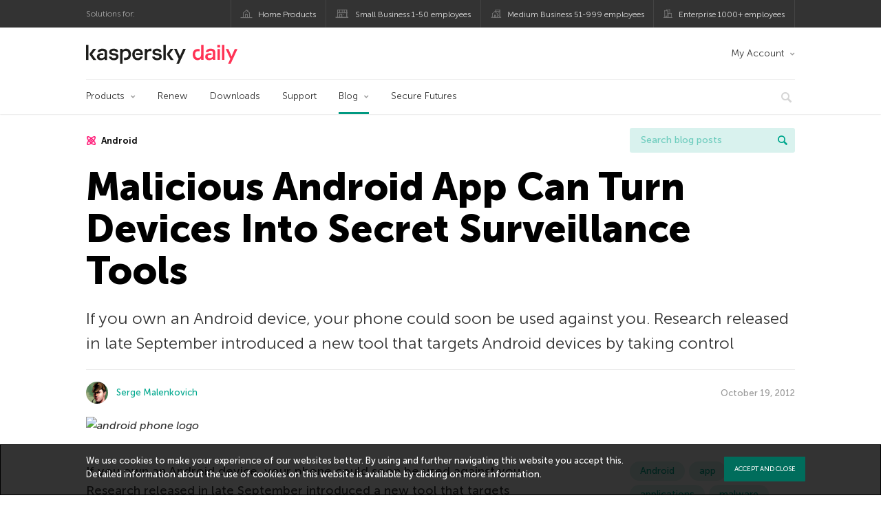

--- FILE ---
content_type: text/html; charset=UTF-8
request_url: https://www.kaspersky.com/blog/malicious-android-app-can-turn-devices-into-secret-surveillance-tools/377/
body_size: 16928
content:
<!DOCTYPE html>
<html lang="en-US" class="no-js">

<head>
	<meta charset="UTF-8" />
	<meta name="viewport" content="width=device-width, initial-scale=1" />
	<link rel="profile" href="http://gmpg.org/xfn/11" />
	<meta http-equiv="X-UA-Compatible" content="IE=Edge">
		<title>Android App Malware | Kaspersky official blog</title>

<!-- The SEO Framework by Sybre Waaijer -->
<link rel="canonical" href="https://www.kaspersky.com/blog/malicious-android-app-can-turn-devices-into-secret-surveillance-tools/377/" />
<meta name="description" content="Malicious Android App Can Turn Devices Into Secret Surveillance Tools" />
<meta property="og:type" content="article" />
<meta property="og:locale" content="en_US" />
<meta property="og:site_name" content="Kaspersky official blog" />
<meta property="og:title" content="Android App Malware" />
<meta property="og:description" content="Malicious Android App Can Turn Devices Into Secret Surveillance Tools" />
<meta property="og:url" content="https://www.kaspersky.com/blog/malicious-android-app-can-turn-devices-into-secret-surveillance-tools/377/" />
<meta property="og:image" content="https://www.kaspersky.com/blog/files/2012/10/android-phone-warning.jpg" />
<meta name="twitter:card" content="summary_large_image" />
<meta name="twitter:site" content="@kaspersky" />
<meta name="twitter:creator" content="@kaspersky" />
<meta name="twitter:title" content="Android App Malware" />
<meta name="twitter:description" content="Malicious Android App Can Turn Devices Into Secret Surveillance Tools" />
<meta name="twitter:image" content="https://www.kaspersky.com/blog/files/2012/10/android-phone-warning.jpg" />
<script type="application/ld+json">{"@context":"https://schema.org","@graph":[{"@type":"WebSite","@id":"https://www.kaspersky.com/blog/#/schema/WebSite","url":"https://www.kaspersky.com/blog/","name":"Kaspersky official blog","alternateName":"Kaspersky","description":"The Official Blog from Kaspersky covers information to help protect you against viruses, spyware, hackers, spam & other forms of malware.","inLanguage":"en-US","potentialAction":{"@type":"SearchAction","target":{"@type":"EntryPoint","urlTemplate":"https://www.kaspersky.com/blog/search/{search_term_string}/"},"query-input":"required name=search_term_string"},"publisher":{"@type":"Organization","@id":"https://www.kaspersky.com/blog/#/schema/Organization","name":"Kaspersky","url":"https://www.kaspersky.com/blog/","logo":{"@type":"ImageObject","url":"https://media.kasperskydaily.com/wp-content/uploads/sites/92/2019/06/04074822/k-favicon-new.png","contentUrl":"https://media.kasperskydaily.com/wp-content/uploads/sites/92/2019/06/04074822/k-favicon-new.png","width":512,"height":512,"contentSize":"2277"}}},{"@type":"WebPage","@id":"https://www.kaspersky.com/blog/malicious-android-app-can-turn-devices-into-secret-surveillance-tools/377/","url":"https://www.kaspersky.com/blog/malicious-android-app-can-turn-devices-into-secret-surveillance-tools/377/","name":"Android App Malware | Kaspersky official blog","description":"Malicious Android App Can Turn Devices Into Secret Surveillance Tools","inLanguage":"en-US","isPartOf":{"@id":"https://www.kaspersky.com/blog/#/schema/WebSite"},"breadcrumb":{"@type":"BreadcrumbList","@id":"https://www.kaspersky.com/blog/#/schema/BreadcrumbList","itemListElement":[{"@type":"ListItem","position":1,"item":"https://www.kaspersky.com/blog/","name":"Kaspersky official blog"},{"@type":"ListItem","position":2,"item":"https://www.kaspersky.com/blog/category/threats/","name":"Category: Threats"},{"@type":"ListItem","position":3,"name":"Android App Malware"}]},"potentialAction":{"@type":"ReadAction","target":"https://www.kaspersky.com/blog/malicious-android-app-can-turn-devices-into-secret-surveillance-tools/377/"},"datePublished":"2012-10-19T08:59:26+00:00","dateModified":"2019-11-15T12:30:00+00:00","author":{"@type":"Person","@id":"https://www.kaspersky.com/blog/#/schema/Person/e1c7dd315ceb1c7d486efdf355f00c1c","name":"Serge Malenkovich","description":"&ldquo;Just because you&#039;re paranoid doesn&#039;t mean they aren&#039;t after you&rdquo; ― Joseph Heller..."}}]}</script>
<script type="application/ld+json">{"@context":"https://schema.org","@type":"NewsArticle","mainEntityOfPage":{"@type":"WebPage","@id":"https://www.kaspersky.com/blog/malicious-android-app-can-turn-devices-into-secret-surveillance-tools/377/"},"headline":"Malicious Android App Can Turn Devices Into Secret Surveillance Tools","image":"https://www.kaspersky.com/blog/files/2012/10/android-phone-warning.jpg","datePublished":"2012-10-19T08:59:26+00:00","dateModified":"2019-11-15T12:30:00+00:00","author":{"@type":"Person","name":"Serge Malenkovich","url":"https://www.kaspersky.com/blog/author/sym451/"},"publisher":{"@type":"Organization","name":"Kaspersky","logo":{"@type":"ImageObject","url":"https://media.kasperskydaily.com/wp-content/uploads/sites/92/2019/06/04074822/k-favicon-new.png","width":60,"height":60}},"description":"Malicious Android App Can Turn Devices Into Secret Surveillance Tools"}</script>
<!-- / The SEO Framework by Sybre Waaijer | 331.70ms meta | 0.16ms boot -->

<link rel="dns-prefetch" href="//connect.facebook.net" />
<link rel='dns-prefetch' href='//www.google.com' />
<link rel='dns-prefetch' href='//www.kaspersky.com' />
<link rel='dns-prefetch' href='//app-sj06.marketo.com' />
<link rel='dns-prefetch' href='//connect.facebook.net' />
<link rel="alternate" type="application/rss+xml" title="Daily - English - Global - blog.kaspersky.com &raquo; Feed" href="https://www.kaspersky.com/blog/feed/" />
<link rel="alternate" type="application/rss+xml" title="Daily - English - Global - blog.kaspersky.com &raquo; Comments Feed" href="https://www.kaspersky.com/blog/comments/feed/" />
<link rel="alternate" type="application/rss+xml" title="Daily - English - Global - blog.kaspersky.com &raquo; Malicious Android App Can Turn Devices Into Secret Surveillance Tools Comments Feed" href="https://www.kaspersky.com/blog/malicious-android-app-can-turn-devices-into-secret-surveillance-tools/377/feed/" />
<link rel="alternate" title="oEmbed (JSON)" type="application/json+oembed" href="https://www.kaspersky.com/blog/wp-json/oembed/1.0/embed?url=https%3A%2F%2Fwww.kaspersky.com%2Fblog%2Fmalicious-android-app-can-turn-devices-into-secret-surveillance-tools%2F377%2F" />
<link rel="alternate" title="oEmbed (XML)" type="text/xml+oembed" href="https://www.kaspersky.com/blog/wp-json/oembed/1.0/embed?url=https%3A%2F%2Fwww.kaspersky.com%2Fblog%2Fmalicious-android-app-can-turn-devices-into-secret-surveillance-tools%2F377%2F&#038;format=xml" />
<style id='wp-img-auto-sizes-contain-inline-css' type='text/css'>
img:is([sizes=auto i],[sizes^="auto," i]){contain-intrinsic-size:3000px 1500px}
/*# sourceURL=wp-img-auto-sizes-contain-inline-css */
</style>
<style id='wp-block-library-inline-css' type='text/css'>
:root{--wp-block-synced-color:#7a00df;--wp-block-synced-color--rgb:122,0,223;--wp-bound-block-color:var(--wp-block-synced-color);--wp-editor-canvas-background:#ddd;--wp-admin-theme-color:#007cba;--wp-admin-theme-color--rgb:0,124,186;--wp-admin-theme-color-darker-10:#006ba1;--wp-admin-theme-color-darker-10--rgb:0,107,160.5;--wp-admin-theme-color-darker-20:#005a87;--wp-admin-theme-color-darker-20--rgb:0,90,135;--wp-admin-border-width-focus:2px}@media (min-resolution:192dpi){:root{--wp-admin-border-width-focus:1.5px}}.wp-element-button{cursor:pointer}:root .has-very-light-gray-background-color{background-color:#eee}:root .has-very-dark-gray-background-color{background-color:#313131}:root .has-very-light-gray-color{color:#eee}:root .has-very-dark-gray-color{color:#313131}:root .has-vivid-green-cyan-to-vivid-cyan-blue-gradient-background{background:linear-gradient(135deg,#00d084,#0693e3)}:root .has-purple-crush-gradient-background{background:linear-gradient(135deg,#34e2e4,#4721fb 50%,#ab1dfe)}:root .has-hazy-dawn-gradient-background{background:linear-gradient(135deg,#faaca8,#dad0ec)}:root .has-subdued-olive-gradient-background{background:linear-gradient(135deg,#fafae1,#67a671)}:root .has-atomic-cream-gradient-background{background:linear-gradient(135deg,#fdd79a,#004a59)}:root .has-nightshade-gradient-background{background:linear-gradient(135deg,#330968,#31cdcf)}:root .has-midnight-gradient-background{background:linear-gradient(135deg,#020381,#2874fc)}:root{--wp--preset--font-size--normal:16px;--wp--preset--font-size--huge:42px}.has-regular-font-size{font-size:1em}.has-larger-font-size{font-size:2.625em}.has-normal-font-size{font-size:var(--wp--preset--font-size--normal)}.has-huge-font-size{font-size:var(--wp--preset--font-size--huge)}.has-text-align-center{text-align:center}.has-text-align-left{text-align:left}.has-text-align-right{text-align:right}.has-fit-text{white-space:nowrap!important}#end-resizable-editor-section{display:none}.aligncenter{clear:both}.items-justified-left{justify-content:flex-start}.items-justified-center{justify-content:center}.items-justified-right{justify-content:flex-end}.items-justified-space-between{justify-content:space-between}.screen-reader-text{border:0;clip-path:inset(50%);height:1px;margin:-1px;overflow:hidden;padding:0;position:absolute;width:1px;word-wrap:normal!important}.screen-reader-text:focus{background-color:#ddd;clip-path:none;color:#444;display:block;font-size:1em;height:auto;left:5px;line-height:normal;padding:15px 23px 14px;text-decoration:none;top:5px;width:auto;z-index:100000}html :where(.has-border-color){border-style:solid}html :where([style*=border-top-color]){border-top-style:solid}html :where([style*=border-right-color]){border-right-style:solid}html :where([style*=border-bottom-color]){border-bottom-style:solid}html :where([style*=border-left-color]){border-left-style:solid}html :where([style*=border-width]){border-style:solid}html :where([style*=border-top-width]){border-top-style:solid}html :where([style*=border-right-width]){border-right-style:solid}html :where([style*=border-bottom-width]){border-bottom-style:solid}html :where([style*=border-left-width]){border-left-style:solid}html :where(img[class*=wp-image-]){height:auto;max-width:100%}:where(figure){margin:0 0 1em}html :where(.is-position-sticky){--wp-admin--admin-bar--position-offset:var(--wp-admin--admin-bar--height,0px)}@media screen and (max-width:600px){html :where(.is-position-sticky){--wp-admin--admin-bar--position-offset:0px}}

/*# sourceURL=wp-block-library-inline-css */
</style><style id='global-styles-inline-css' type='text/css'>
:root{--wp--preset--aspect-ratio--square: 1;--wp--preset--aspect-ratio--4-3: 4/3;--wp--preset--aspect-ratio--3-4: 3/4;--wp--preset--aspect-ratio--3-2: 3/2;--wp--preset--aspect-ratio--2-3: 2/3;--wp--preset--aspect-ratio--16-9: 16/9;--wp--preset--aspect-ratio--9-16: 9/16;--wp--preset--color--black: #000000;--wp--preset--color--cyan-bluish-gray: #abb8c3;--wp--preset--color--white: #ffffff;--wp--preset--color--pale-pink: #f78da7;--wp--preset--color--vivid-red: #cf2e2e;--wp--preset--color--luminous-vivid-orange: #ff6900;--wp--preset--color--luminous-vivid-amber: #fcb900;--wp--preset--color--light-green-cyan: #7bdcb5;--wp--preset--color--vivid-green-cyan: #00d084;--wp--preset--color--pale-cyan-blue: #8ed1fc;--wp--preset--color--vivid-cyan-blue: #0693e3;--wp--preset--color--vivid-purple: #9b51e0;--wp--preset--gradient--vivid-cyan-blue-to-vivid-purple: linear-gradient(135deg,rgb(6,147,227) 0%,rgb(155,81,224) 100%);--wp--preset--gradient--light-green-cyan-to-vivid-green-cyan: linear-gradient(135deg,rgb(122,220,180) 0%,rgb(0,208,130) 100%);--wp--preset--gradient--luminous-vivid-amber-to-luminous-vivid-orange: linear-gradient(135deg,rgb(252,185,0) 0%,rgb(255,105,0) 100%);--wp--preset--gradient--luminous-vivid-orange-to-vivid-red: linear-gradient(135deg,rgb(255,105,0) 0%,rgb(207,46,46) 100%);--wp--preset--gradient--very-light-gray-to-cyan-bluish-gray: linear-gradient(135deg,rgb(238,238,238) 0%,rgb(169,184,195) 100%);--wp--preset--gradient--cool-to-warm-spectrum: linear-gradient(135deg,rgb(74,234,220) 0%,rgb(151,120,209) 20%,rgb(207,42,186) 40%,rgb(238,44,130) 60%,rgb(251,105,98) 80%,rgb(254,248,76) 100%);--wp--preset--gradient--blush-light-purple: linear-gradient(135deg,rgb(255,206,236) 0%,rgb(152,150,240) 100%);--wp--preset--gradient--blush-bordeaux: linear-gradient(135deg,rgb(254,205,165) 0%,rgb(254,45,45) 50%,rgb(107,0,62) 100%);--wp--preset--gradient--luminous-dusk: linear-gradient(135deg,rgb(255,203,112) 0%,rgb(199,81,192) 50%,rgb(65,88,208) 100%);--wp--preset--gradient--pale-ocean: linear-gradient(135deg,rgb(255,245,203) 0%,rgb(182,227,212) 50%,rgb(51,167,181) 100%);--wp--preset--gradient--electric-grass: linear-gradient(135deg,rgb(202,248,128) 0%,rgb(113,206,126) 100%);--wp--preset--gradient--midnight: linear-gradient(135deg,rgb(2,3,129) 0%,rgb(40,116,252) 100%);--wp--preset--font-size--small: 13px;--wp--preset--font-size--medium: 20px;--wp--preset--font-size--large: 36px;--wp--preset--font-size--x-large: 42px;--wp--preset--spacing--20: 0.44rem;--wp--preset--spacing--30: 0.67rem;--wp--preset--spacing--40: 1rem;--wp--preset--spacing--50: 1.5rem;--wp--preset--spacing--60: 2.25rem;--wp--preset--spacing--70: 3.38rem;--wp--preset--spacing--80: 5.06rem;--wp--preset--shadow--natural: 6px 6px 9px rgba(0, 0, 0, 0.2);--wp--preset--shadow--deep: 12px 12px 50px rgba(0, 0, 0, 0.4);--wp--preset--shadow--sharp: 6px 6px 0px rgba(0, 0, 0, 0.2);--wp--preset--shadow--outlined: 6px 6px 0px -3px rgb(255, 255, 255), 6px 6px rgb(0, 0, 0);--wp--preset--shadow--crisp: 6px 6px 0px rgb(0, 0, 0);}:where(.is-layout-flex){gap: 0.5em;}:where(.is-layout-grid){gap: 0.5em;}body .is-layout-flex{display: flex;}.is-layout-flex{flex-wrap: wrap;align-items: center;}.is-layout-flex > :is(*, div){margin: 0;}body .is-layout-grid{display: grid;}.is-layout-grid > :is(*, div){margin: 0;}:where(.wp-block-columns.is-layout-flex){gap: 2em;}:where(.wp-block-columns.is-layout-grid){gap: 2em;}:where(.wp-block-post-template.is-layout-flex){gap: 1.25em;}:where(.wp-block-post-template.is-layout-grid){gap: 1.25em;}.has-black-color{color: var(--wp--preset--color--black) !important;}.has-cyan-bluish-gray-color{color: var(--wp--preset--color--cyan-bluish-gray) !important;}.has-white-color{color: var(--wp--preset--color--white) !important;}.has-pale-pink-color{color: var(--wp--preset--color--pale-pink) !important;}.has-vivid-red-color{color: var(--wp--preset--color--vivid-red) !important;}.has-luminous-vivid-orange-color{color: var(--wp--preset--color--luminous-vivid-orange) !important;}.has-luminous-vivid-amber-color{color: var(--wp--preset--color--luminous-vivid-amber) !important;}.has-light-green-cyan-color{color: var(--wp--preset--color--light-green-cyan) !important;}.has-vivid-green-cyan-color{color: var(--wp--preset--color--vivid-green-cyan) !important;}.has-pale-cyan-blue-color{color: var(--wp--preset--color--pale-cyan-blue) !important;}.has-vivid-cyan-blue-color{color: var(--wp--preset--color--vivid-cyan-blue) !important;}.has-vivid-purple-color{color: var(--wp--preset--color--vivid-purple) !important;}.has-black-background-color{background-color: var(--wp--preset--color--black) !important;}.has-cyan-bluish-gray-background-color{background-color: var(--wp--preset--color--cyan-bluish-gray) !important;}.has-white-background-color{background-color: var(--wp--preset--color--white) !important;}.has-pale-pink-background-color{background-color: var(--wp--preset--color--pale-pink) !important;}.has-vivid-red-background-color{background-color: var(--wp--preset--color--vivid-red) !important;}.has-luminous-vivid-orange-background-color{background-color: var(--wp--preset--color--luminous-vivid-orange) !important;}.has-luminous-vivid-amber-background-color{background-color: var(--wp--preset--color--luminous-vivid-amber) !important;}.has-light-green-cyan-background-color{background-color: var(--wp--preset--color--light-green-cyan) !important;}.has-vivid-green-cyan-background-color{background-color: var(--wp--preset--color--vivid-green-cyan) !important;}.has-pale-cyan-blue-background-color{background-color: var(--wp--preset--color--pale-cyan-blue) !important;}.has-vivid-cyan-blue-background-color{background-color: var(--wp--preset--color--vivid-cyan-blue) !important;}.has-vivid-purple-background-color{background-color: var(--wp--preset--color--vivid-purple) !important;}.has-black-border-color{border-color: var(--wp--preset--color--black) !important;}.has-cyan-bluish-gray-border-color{border-color: var(--wp--preset--color--cyan-bluish-gray) !important;}.has-white-border-color{border-color: var(--wp--preset--color--white) !important;}.has-pale-pink-border-color{border-color: var(--wp--preset--color--pale-pink) !important;}.has-vivid-red-border-color{border-color: var(--wp--preset--color--vivid-red) !important;}.has-luminous-vivid-orange-border-color{border-color: var(--wp--preset--color--luminous-vivid-orange) !important;}.has-luminous-vivid-amber-border-color{border-color: var(--wp--preset--color--luminous-vivid-amber) !important;}.has-light-green-cyan-border-color{border-color: var(--wp--preset--color--light-green-cyan) !important;}.has-vivid-green-cyan-border-color{border-color: var(--wp--preset--color--vivid-green-cyan) !important;}.has-pale-cyan-blue-border-color{border-color: var(--wp--preset--color--pale-cyan-blue) !important;}.has-vivid-cyan-blue-border-color{border-color: var(--wp--preset--color--vivid-cyan-blue) !important;}.has-vivid-purple-border-color{border-color: var(--wp--preset--color--vivid-purple) !important;}.has-vivid-cyan-blue-to-vivid-purple-gradient-background{background: var(--wp--preset--gradient--vivid-cyan-blue-to-vivid-purple) !important;}.has-light-green-cyan-to-vivid-green-cyan-gradient-background{background: var(--wp--preset--gradient--light-green-cyan-to-vivid-green-cyan) !important;}.has-luminous-vivid-amber-to-luminous-vivid-orange-gradient-background{background: var(--wp--preset--gradient--luminous-vivid-amber-to-luminous-vivid-orange) !important;}.has-luminous-vivid-orange-to-vivid-red-gradient-background{background: var(--wp--preset--gradient--luminous-vivid-orange-to-vivid-red) !important;}.has-very-light-gray-to-cyan-bluish-gray-gradient-background{background: var(--wp--preset--gradient--very-light-gray-to-cyan-bluish-gray) !important;}.has-cool-to-warm-spectrum-gradient-background{background: var(--wp--preset--gradient--cool-to-warm-spectrum) !important;}.has-blush-light-purple-gradient-background{background: var(--wp--preset--gradient--blush-light-purple) !important;}.has-blush-bordeaux-gradient-background{background: var(--wp--preset--gradient--blush-bordeaux) !important;}.has-luminous-dusk-gradient-background{background: var(--wp--preset--gradient--luminous-dusk) !important;}.has-pale-ocean-gradient-background{background: var(--wp--preset--gradient--pale-ocean) !important;}.has-electric-grass-gradient-background{background: var(--wp--preset--gradient--electric-grass) !important;}.has-midnight-gradient-background{background: var(--wp--preset--gradient--midnight) !important;}.has-small-font-size{font-size: var(--wp--preset--font-size--small) !important;}.has-medium-font-size{font-size: var(--wp--preset--font-size--medium) !important;}.has-large-font-size{font-size: var(--wp--preset--font-size--large) !important;}.has-x-large-font-size{font-size: var(--wp--preset--font-size--x-large) !important;}
/*# sourceURL=global-styles-inline-css */
</style>

<style id='classic-theme-styles-inline-css' type='text/css'>
/*! This file is auto-generated */
.wp-block-button__link{color:#fff;background-color:#32373c;border-radius:9999px;box-shadow:none;text-decoration:none;padding:calc(.667em + 2px) calc(1.333em + 2px);font-size:1.125em}.wp-block-file__button{background:#32373c;color:#fff;text-decoration:none}
/*# sourceURL=/wp-includes/css/classic-themes.min.css */
</style>
<link rel='stylesheet' id='kspr_twitter_pullquote-css' href='https://www.kaspersky.com/blog/wp-content/plugins/kspr_twitter_pullquote/css/style.css?ver=6.9' type='text/css' media='all' />
<link rel='stylesheet' id='pullquote-shortcode-css' href='https://www.kaspersky.com/blog/wp-content/plugins/pullquote-shortcode/css/pullquote-shortcode.css?ver=0.1' type='text/css' media='all' />
<link rel='stylesheet' id='daily-style-css' href='https://www.kaspersky.com/blog/wp-content/themes/daily2019/assets/css/main.css?ver=1766562613' type='text/css' media='all' />
<link rel='stylesheet' id='daily-post-style-css' href='https://www.kaspersky.com/blog/wp-content/themes/daily2019/assets/css/post.css?ver=1766562613' type='text/css' media='all' />
<link rel='stylesheet' id='font-awesome-css' href='https://www.kaspersky.com/blog/wp-content/themes/daily2019/assets/font-awesome/css/font-awesome.min.css?ver=1766562613' type='text/css' media='all' />
<link rel='stylesheet' id='kaspersky-instagram-magnific-popup-css' href='https://www.kaspersky.com/blog/wp-content/plugins/kaspersky-instagram/css/magnific-popup.css?ver=6.9' type='text/css' media='all' />
<link rel='stylesheet' id='kaspersky-instagram-style-css' href='https://www.kaspersky.com/blog/wp-content/plugins/kaspersky-instagram/css/widget.css?ver=6.9' type='text/css' media='all' />
<meta name="sentry-trace" content="b9e90c1588424d6b9c391dce1c8efc97-0beda6b5aa9d4591-0" />
<meta name="traceparent" content="" />
<meta name="baggage" content="sentry-trace_id=b9e90c1588424d6b9c391dce1c8efc97,sentry-sample_rate=0.3,sentry-public_key=4826a69933e641c5b854fe1e8b9d9752,sentry-environment=yandex-production,sentry-sampled=false,sentry-sample_rand=0.456999" />
<link rel="alternate" hreflang="x-default" href="https://www.kaspersky.com/blog/malicious-android-app-can-turn-devices-into-secret-surveillance-tools/377/" />
<link rel="alternate" hreflang="en-in" href="https://www.kaspersky.co.in/blog/malicious-android-app-can-turn-devices-into-secret-surveillance-tools/377/" />
<link rel="alternate" hreflang="en-ae" href="https://me-en.kaspersky.com/blog/malicious-android-app-can-turn-devices-into-secret-surveillance-tools/377/" />
<link rel="alternate" hreflang="en-gb" href="https://www.kaspersky.co.uk/blog/malicious-android-app-can-turn-devices-into-secret-surveillance-tools/377/" />
<link rel="alternate" hreflang="ja" href="https://blog.kaspersky.co.jp/malicious-android-app-can-turn-devices-into-secret-surveillance-tools/66/" />
<link rel="alternate" hreflang="en-au" href="https://www.kaspersky.com.au/blog/malicious-android-app-can-turn-devices-into-secret-surveillance-tools/377/" />
<link rel="alternate" hreflang="en-za" href="https://www.kaspersky.co.za/blog/malicious-android-app-can-turn-devices-into-secret-surveillance-tools/377/" />
<script type="text/javascript" src="//app-sj06.marketo.com/js/forms2/js/forms2.min.js?ver=1.1.1" id="kasp-marketo-remote-js-js"></script>
<script type="text/javascript" src="https://www.kaspersky.com/blog/wp-includes/js/jquery/jquery.min.js?ver=3.7.1" id="jquery-core-js"></script>
<script type="text/javascript" src="https://www.kaspersky.com/blog/wp-includes/js/jquery/jquery-migrate.min.js?ver=3.4.1" id="jquery-migrate-js"></script>
<script type="text/javascript" id="notification_strings-js-extra">
/* <![CDATA[ */
var gdprDynamicStrings = {"notification_text":"We use cookies to make your experience of our websites better. By using and further navigating this website you accept this. Detailed information about the use of cookies on this website is available by clicking on \u003Ca href=\"https://www.kaspersky.com/third-party-tracking\" target=\"_blank\"\u003Emore information\u003C/a\u003E.","button_text":"ACCEPT AND CLOSE"};
//# sourceURL=notification_strings-js-extra
/* ]]> */
</script>
<script type='text/javascript' src='//assets.kasperskydaily.com/blog/wp-content/plugins/bwp-minify/min/?f=wp-content/plugins/kaspersky-cookies-notification/scripts/alert_text.js,wp-content/plugins/kaspersky-cookies-notification/scripts/alert.js,wp-content/plugins/kspr_twitter_pullquote/js/kaspersky-twitter-pullquote.js,wp-content/plugins/kaspersky-instagram/js/jquery.magnific-popup.min.js,wp-content/plugins/kaspersky-instagram/js/widget.js&#038;ver=6.9'></script>
<link rel="https://api.w.org/" href="https://www.kaspersky.com/blog/wp-json/" /><link rel="alternate" title="JSON" type="application/json" href="https://www.kaspersky.com/blog/wp-json/wp/v2/posts/377" /><link rel="EditURI" type="application/rsd+xml" title="RSD" href="https://www.kaspersky.com/blog/xmlrpc.php?rsd" />
		<script>
			window.dataLayer = window.dataLayer || [];
			window.dataLayer.push({
				'Author' : 'Serge Malenkovich',
				'PostId' : '377',
				'PublicationDate' : '2012-10-19',
				'Categories': 'Threats',
				'Tags': 'Android, app, applications, malware',
				'MainTag': 'Android',
				'Hashtags': '',

			});
		</script>
				<!-- Start GTM container script -->
		<script>(function(w,d,s,l,i){w[l]=w[l]||[];w[l].push({'gtm.start':
		new Date().getTime(),event:'gtm.js'});var f=d.getElementsByTagName(s)[0],
		j=d.createElement(s),dl=l!='dataLayer'?'&l='+l:'';j.async=true;j.src=
		'//www.googletagmanager.com/gtm.js?id='+i+dl;f.parentNode.insertBefore(j,f);
		})(window,document,'script','dataLayer','GTM-WZ7LJ3');</script>
		<!-- End Start GTM container script -->
		
		<meta name="google-site-verification" content="6QopyL4XARmswd-TQlmcsVyfI9rtaU6J4ZWEHuAqIrg" />
<meta name="google-site-verification" content="oGpNX1viwDqotTqsD6vzYPU6_DuXF_S8NsngJoZ6rMg" />
<script>
(function() {
    var s = document.getElementsByTagName('script')[0]
      , p = document.createElement('script');
    p.async = 'async';
    p.src = '//rum-static.pingdom.net/pa-560b0d8dabe53d2e7e8a2dfc.js';
    s.parentNode.insertBefore(p, s);
})();
</script>

	<script>
		function waitForVariable(varName, callback) {
			let interval = setInterval(() => {
				if (window[varName] !== undefined) {
					clearInterval(interval);
					callback(window[varName]);
				}
			}, 50);
		}

		waitForVariable("Ya", (Ya_ob) => {
			if (Ya_ob && Ya_ob._metrika.getCounters()[0].id) {
				window.dataLayer = window.dataLayer || [];
				dataLayer.push({
					ymCounterId_1: Ya_ob._metrika.getCounters()[0].id
				});
			}
		});
	</script>
<link rel="icon" href="https://media.kasperskydaily.com/wp-content/uploads/sites/92/2019/06/04074830/cropped-k-favicon-new-150x150.png" sizes="32x32" />
<link rel="icon" href="https://media.kasperskydaily.com/wp-content/uploads/sites/92/2019/06/04074830/cropped-k-favicon-new-200x200.png" sizes="192x192" />
<link rel="apple-touch-icon" href="https://media.kasperskydaily.com/wp-content/uploads/sites/92/2019/06/04074830/cropped-k-favicon-new-200x200.png" />
<meta name="msapplication-TileImage" content="https://media.kasperskydaily.com/wp-content/uploads/sites/92/2019/06/04074830/cropped-k-favicon-new-300x300.png" />
</head>

<body class="wp-singular post-template-default single single-post postid-377 single-format-standard wp-theme-daily2019 lang-en_US">
	
		<!-- Start GTM container script -->
		<noscript><iframe src="//www.googletagmanager.com/ns.html?id=GTM-WZ7LJ3" height="0" width="0" style="display:none;visibility:hidden"></iframe></noscript>
		<!-- End Start GTM container script -->
		
			<div id="site-top" class="site-top">
		<div class="container">
			<nav class="site-nav">
				<div class="label"><p>Solutions for:</p></div><ul class="site-selector"><li><a target="_blank" href="https://www.kaspersky.com/home-security?icid=gl_kdailyheader_acq_ona_smm__onl_b2c_kdaily_prodmen_sm-team_______d41e2cff6378ae8f" data-element-id="product-menu" class="font-icons icon-home top-menu-business-stripe menu-item menu-item-type-custom menu-item-object-custom menu-item-17674">Home Products</a></li>
<li><a title="font-icons icon-small-business" target="_blank" href="https://www.kaspersky.com/small-business-security?icid=gl_kdailyheader_acq_ona_smm__onl_b2c_kdaily_prodmen_sm-team_______d41e2cff6378ae8f" data-element-id="product-menu" class="font-icons icon-small-business top-menu-business-stripe menu-item menu-item-type-custom menu-item-object-custom menu-item-17675">Small Business 1-50 employees</a></li>
<li><a target="_blank" href="https://www.kaspersky.com/small-to-medium-business-security?icid=gl_kdailyheader_acq_ona_smm__onl_b2c_kdaily_prodmen_sm-team_______d41e2cff6378ae8f" data-element-id="product-menu" class="font-icons icon-medium-business top-menu-business-stripe menu-item menu-item-type-custom menu-item-object-custom menu-item-17676">Medium Business 51-999 employees</a></li>
<li><a target="_blank" href="https://www.kaspersky.com/enterprise-security?icid=gl_kdailyheader_acq_ona_smm__onl_b2c_kdaily_prodmen_sm-team_______d41e2cff6378ae8f" data-element-id="product-menu" class="font-icons icon-enterprise top-menu-business-stripe menu-item menu-item-type-custom menu-item-object-custom menu-item-17677">Enterprise 1000+ employees</a></li>
</ul>			</nav>
		</div>
	</div>

	<header id="site-header" class="site-header">
		<div class="container">
			<a href="" class="menu-toggle">
				<span></span>
				<span></span>
				<span></span>
			</a>
								<div class="site-title ">
										<a href="https://www.kaspersky.com/blog/" title="Kaspersky official blog" rel="home">
						<i class="kaspersky-logo">Kaspersky official blog</i>
						<span class="logo-text"></span>
						
					</a>
							</div>
	
	<ul id="menu-my-kaspersky" class="menu-utility"><li id="menu-item-17670" class="dropdown my-kaspersky top-menu-my-kaspersky menu-item menu-item-type-custom menu-item-object-custom menu-item-has-children menu-item-17670"><a href="https://my.kaspersky.com/?icid=gl_kdailyheader_acq_ona_smm__onl_b2c_kdaily_main-menu_sm-team_______56de5f8d1e0687ee">My Account</a>
<ul class="sub-menu">
	<li id="menu-item-17671" class="menu-item menu-item-type-custom menu-item-object-custom menu-item-17671"><a href="https://my.kaspersky.com/?icid=gl_kdailyheader_acq_ona_smm__onl_b2c_kdaily_main-menu_sm-team_______56de5f8d1e0687ee"><i class="font-icons icon-devices"></i>My Kaspersky</a></li>
	<li id="menu-item-17672" class="menu-item menu-item-type-custom menu-item-object-custom menu-item-17672"><a href="https://my.kaspersky.com/MyLicenses?icid=gl_kdailyheader_acq_ona_smm__onl_b2c_kdaily_main-menu_sm-team_______56de5f8d1e0687ee"><i class="font-icons icon-subscriptions"></i>My Products / Subscriptions</a></li>
	<li id="menu-item-17673" class="menu-item menu-item-type-custom menu-item-object-custom menu-item-17673"><a href="https://my.kaspersky.com/redirect?target=AccountSettingsPurchaseHistory&#038;icid=gl_kdailyheader_acq_ona_smm__onl_b2c_kdaily_main-menu_sm-team_______56de5f8d1e0687ee"><i class="font-icons icon-card"></i>My Orders</a></li>
</ul>
</li>
</ul>
	<nav class="main-nav">
		<ul id="menu-main-menu-daily-nxgen" class="main-menu"><li class="dropdown mega top-menu-products menu-item menu-item-type-custom menu-item-object-custom menu-item-has-children menu-item-17518"><a href="https://www.kaspersky.com/home-security?icid=gl_kdailyheader_acq_ona_smm__onl_b2c_kdaily_main-menu_sm-team_______56de5f8d1e0687ee" data-element-id="main-menu">Products</a>
<ul class="submenu">
<li class="first">
	<ul class="featured section-col-l-3 no-gutter">
<li class="menu-item menu-item-type-custom menu-item-object-custom menu-item-17515"><a target="_blank" href="https://www.kaspersky.com/premium?icid=gl_kdailyheader_acq_ona_smm__onl_b2c_kdaily_main-menu_sm-team_______56de5f8d1e0687ee" data-element-id="main-menu"><span style="color: #999;">PREMIUM PROTECTION</span><br>Kaspersky Premium</a><div class="desc"><br><p>Complete protection for your devices, online privacy &#038; identity</p></div>
<li class="menu-item menu-item-type-custom menu-item-object-custom menu-item-17520"><a href="https://www.kaspersky.com/plus?icid=gl_kdailyheader_acq_ona_smm__onl_b2c_kdaily_main-menu_sm-team_______56de5f8d1e0687ee" data-element-id="main-menu"><span style="color: #999;">ADVANCED PROTECTION</span><br>Kaspersky Plus</a><div class="desc"><br><p>Combines security, performance &#038; privacy features in one app</p></div>
<li class="menu-item menu-item-type-custom menu-item-object-custom menu-item-17507"><a href="https://www.kaspersky.com/standard?icid=gl_kdailyheader_acq_ona_smm__onl_b2c_kdaily_main-menu_sm-team_______56de5f8d1e0687ee" data-element-id="main-menu"><span style="color: #999;">STANDARD PROTECTION</span><br>Kaspersky Standard</a><div class="desc"><br><p>Enhanced protection with device performance booster</p></div>
	</ul>

<li>
	<ul class="regular">
<li class="title"><h6>Privacy &#038; Kids</h6>
<li class="menu-item menu-item-type-custom menu-item-object-custom menu-item-17509"><a target="_blank" href="https://www.kaspersky.com/safe-kids?icid=gl_kdailyheader_acq_ona_smm__onl_b2c_kdaily_main-menu_sm-team_______56de5f8d1e0687ee" data-element-id="main-menu">Kaspersky Safe Kids</a>
<li class="menu-item menu-item-type-custom menu-item-object-custom menu-item-27600"><a target="_blank" href="https://www.kaspersky.com/vpn-secure-connection?icid=gl_kdailyheader_acq_ona_smm__onl_b2c_kdaily_main-menu_sm-team_______56de5f8d1e0687ee" data-element-id="main-menu">Kaspersky VPN Secure Connection</a>
<li class="menu-item menu-item-type-custom menu-item-object-custom menu-item-17513"><a target="_blank" href="https://www.kaspersky.com/password-manager?icid=gl_kdailyheader_acq_ona_smm__onl_b2c_kdaily_main-menu_sm-team_______56de5f8d1e0687ee" data-element-id="main-menu">Kaspersky Password Manager</a>
<li class="menu-item menu-item-type-custom menu-item-object-custom menu-item-17537"><a target="_blank" href="https://www.kaspersky.com/home-security?icid=gl_kdailyheader_acq_ona_smm__onl_b2c_kdaily_main-menu_sm-team_______56de5f8d1e0687ee" data-element-id="main-menu">View All Solutions</a>
	</ul>

</ul>

<li class="top-menu-renew menu-item menu-item-type-custom menu-item-object-custom menu-item-17524"><a target="_blank" href="https://www.kaspersky.com/renewal-center/home?icid=gl_kdailyheader_acq_ona_smm__onl_b2c_kdaily_main-menu_sm-team_______56de5f8d1e0687ee" data-element-id="main-menu">Renew</a>
<li class="top-menu-downloads menu-item menu-item-type-custom menu-item-object-custom menu-item-17525"><a target="_blank" href="https://www.kaspersky.com/downloads?icid=gl_kdailyheader_acq_ona_smm__onl_b2c_kdaily_main-menu_sm-team_______56de5f8d1e0687ee" data-element-id="main-menu">Downloads</a>
<li class="top-menu-support menu-item menu-item-type-custom menu-item-object-custom menu-item-17526"><a target="_blank" href="http://support.kaspersky.com/?icid=gl_kdailyheader_acq_ona_smm__onl_b2c_kdaily_main-menu_sm-team_______56de5f8d1e0687ee" data-element-id="main-menu">Support</a>
<li class="dropdown active top-menu-blog menu-item menu-item-type-custom menu-item-object-custom menu-item-home menu-item-has-children menu-item-17528"><a href="https://www.kaspersky.com/blog/" data-element-id="main-menu">Blog</a>
<ul class="submenu">
<li class="menu-item menu-item-type-taxonomy menu-item-object-category menu-item-19546"><a href="https://www.kaspersky.com/blog/category/business/" data-element-id="main-menu">Business</a><div class="desc"> </div>
<li class="menu-item menu-item-type-taxonomy menu-item-object-category menu-item-19547"><a href="https://www.kaspersky.com/blog/category/news/" data-element-id="main-menu">News</a><div class="desc"> </div>
<li class="menu-item menu-item-type-taxonomy menu-item-object-category menu-item-19548"><a href="https://www.kaspersky.com/blog/category/privacy/" data-element-id="main-menu">Privacy</a><div class="desc"> </div>
<li class="menu-item menu-item-type-taxonomy menu-item-object-category menu-item-19549"><a href="https://www.kaspersky.com/blog/category/products/" data-element-id="main-menu">Products</a><div class="desc"> </div>
<li class="menu-item menu-item-type-taxonomy menu-item-object-category menu-item-19550"><a href="https://www.kaspersky.com/blog/category/special-projects/" data-element-id="main-menu">Special Projects</a><div class="desc"> </div>
<li class="menu-item menu-item-type-taxonomy menu-item-object-category menu-item-19551"><a href="https://www.kaspersky.com/blog/category/technology/" data-element-id="main-menu">Technology</a><div class="desc"> </div>
<li class="menu-item menu-item-type-taxonomy menu-item-object-category current-post-ancestor current-menu-parent current-post-parent menu-item-19552"><a href="https://www.kaspersky.com/blog/category/threats/" data-element-id="main-menu">Threats</a><div class="desc"> </div>
<li class="menu-item menu-item-type-taxonomy menu-item-object-category menu-item-19553"><a href="https://www.kaspersky.com/blog/category/tips/" data-element-id="main-menu">Tips</a><div class="desc"> </div>
<li class="border-top secondary-list-item menu-item menu-item-type-custom menu-item-object-custom menu-item-20126"><a target="_blank" href="https://www.kaspersky.com/blog/feed/" data-element-id="main-menu">RSS</a>
<li class="secondary-list-item menu-item menu-item-type-custom menu-item-object-custom menu-item-23047"><a target="_blank" href="/blog/subscribe/" data-element-id="main-menu">Newsletter subscription</a>
</ul>

<li class="menu-item menu-item-type-custom menu-item-object-custom menu-item-29222"><a target="_blank" href="https://www.kaspersky.com/blog/secure-futures-magazine/" data-element-id="main-menu">Secure Futures</a>

<li class="search">
	<a href="#" class="inactive search-button">
		<i class="font-icons icon-search"></i>
	</a>
	<form action="https://www.kaspersky.com/search">
		<input type="text" placeholder="Type and hit enter..." name="query" value="" autocomplete="off">
	</form>
	<a href="#" class="close-search">
		<i class="font-icons icon-cancel"></i>
	</a>
</li>
</ul>	</nav>
	</div>
	</header><!-- #site-header -->

	<div class="mobile-menu-wrapper">
		<ul class="mobile-nav" data-back="Back">
			<li class="title">
				<span>Solutions for:</span>
			</li>
			<li class="parent" data-parent="Home" data-icon="font-icons top-item"><a rel="Home" href="#" data-element-id="mobile-menu"><i class="font-icons top-item"></i><span>Home</span></a>
<ul class="submenu">
<li class="parent" data-parent="Security Solutions" data-icon="top-item no-icon"><a rel="Security Solutions" href="https://www.kaspersky.com/home-security?icid=gl_kdailyheader_acq_ona_smm__onl_b2c_kdaily_mobmen_sm-team_______04916cf152d14fc5" data-element-id="mobile-menu"><i class="top-item no-icon"></i><span>Security Solutions</span></a>
	<ul class="submenu">
<li class="menu-item menu-item-type-custom menu-item-object-custom menu-item-47564"><a href="https://www.kaspersky.com/premium?icid=gl_kdailyheader_acq_ona_smm__onl_b2c_kdaily_mobmen_sm-team_______04916cf152d14fc5" data-element-id="mobile-menu">Kaspersky Premium</a>
<li class="menu-item menu-item-type-custom menu-item-object-custom menu-item-47565"><a href="https://www.kaspersky.com/plus?icid=gl_kdailyheader_acq_ona_smm__onl_b2c_kdaily_mobmen_sm-team_______04916cf152d14fc5" data-element-id="mobile-menu">Kaspersky Plus</a>
<li class="menu-item menu-item-type-custom menu-item-object-custom menu-item-47566"><a href="https://www.kaspersky.com/standard?icid=gl_kdailyheader_acq_ona_smm__onl_b2c_kdaily_mobmen_sm-team_______04916cf152d14fc5" data-element-id="mobile-menu">Kaspersky Standard</a>
<li class="menu-item menu-item-type-custom menu-item-object-custom menu-item-47567"><a href="https://www.kaspersky.com/home-security?icid=gl_kdailyheader_acq_ona_smm__onl_b2c_kdaily_mobmen_sm-team_______04916cf152d14fc5" data-element-id="mobile-menu">View All Solutions</a>
<li class="title"><h6><span>Privacy &#038; Kids</span></h6>
<li class="menu-item menu-item-type-custom menu-item-object-custom menu-item-47569"><a href="https://www.kaspersky.com/safe-kids?icid=gl_kdailyheader_acq_ona_smm__onl_b2c_kdaily_mobmen_sm-team_______04916cf152d14fc5" data-element-id="mobile-menu">Kaspersky Safe Kids</a>
<li class="menu-item menu-item-type-custom menu-item-object-custom menu-item-47570"><a href="https://www.kaspersky.com/vpn-secure-connection?icid=gl_kdailyheader_acq_ona_smm__onl_b2c_kdaily_mobmen_sm-team_______04916cf152d14fc5" data-element-id="mobile-menu">Kaspersky VPN Secure Connection</a>
<li class="menu-item menu-item-type-custom menu-item-object-custom menu-item-47571"><a href="https://www.kaspersky.com/password-manager?icid=gl_kdailyheader_acq_ona_smm__onl_b2c_kdaily_mobmen_sm-team_______04916cf152d14fc5" data-element-id="mobile-menu">Kaspersky Password Manager</a>
	</ul>

<li class="menu-item menu-item-type-custom menu-item-object-custom menu-item-47572"><a href="https://www.kaspersky.com/renewal-center/home?icid=gl_kdailyheader_acq_ona_smm__onl_b2c_kdaily_mobmen_sm-team_______04916cf152d14fc5" data-element-id="mobile-menu">Renew Licence</a>
<li class="menu-item menu-item-type-custom menu-item-object-custom menu-item-47573"><a href="https://support.kaspersky.com/?icid=gl_kdailyheader_acq_ona_smm__onl_b2c_kdaily_mobmen_sm-team_______04916cf152d14fc5" data-element-id="mobile-menu">Support</a>
<li class="menu-item menu-item-type-custom menu-item-object-custom menu-item-17547"><a href="https://www.kaspersky.com/downloads?icid=gl_kdailyheader_acq_ona_smm__onl_b2c_kdaily_mobmen_sm-team_______04916cf152d14fc5" data-element-id="mobile-menu">Trials&#038;Update</a>
</ul>

<li class="parent" data-parent="Business" data-icon="font-icons icon-enterprise top-item"><a rel="Business" href="#" data-element-id="mobile-menu"><i class="font-icons icon-enterprise top-item"></i><span>Business</span></a>
<ul class="submenu">
<li class="menu-item menu-item-type-custom menu-item-object-custom menu-item-50977"><a href="https://www.kaspersky.com/next?icid=gl_kdailyheader_acq_ona_smm__onl_b2c_kdaily_mobmen_sm-team_______04916cf152d14fc5" data-element-id="mobile-menu">Kaspersky Next</a>
<li class="menu-item menu-item-type-custom menu-item-object-custom menu-item-17553"><a href="https://www.kaspersky.com/small-business-security?icid=gl_kdailyheader_acq_ona_smm__onl_b2c_kdaily_mobmen_sm-team_______04916cf152d14fc5" data-element-id="mobile-menu">Small Business (1-50 employees)</a>
<li class="menu-item menu-item-type-custom menu-item-object-custom menu-item-17560"><a href="https://www.kaspersky.com/small-to-medium-business-security?icid=gl_kdailyheader_acq_ona_smm__onl_b2c_kdaily_mobmen_sm-team_______04916cf152d14fc5" data-element-id="mobile-menu">Medium Business (51-999 employees)</a>
<li class="menu-item menu-item-type-custom menu-item-object-custom menu-item-17561"><a href="https://www.kaspersky.com/enterprise-security?icid=gl_kdailyheader_acq_ona_smm__onl_b2c_kdaily_mobmen_sm-team_______04916cf152d14fc5" data-element-id="mobile-menu">Enterprise (1000+ employees)</a>
</ul>

<li class="splitter"></li>
<li class="menu-item menu-item-type-custom menu-item-object-custom menu-item-36670"><a href="https://www.kaspersky.com/blog/?s=" data-element-id="mobile-menu">Search blog posts</a>
<li class="parent" data-parent="BLOG" data-icon="top-item no-icon"><a rel="BLOG" href="https://wwww.kaspersky.com/blog/" data-element-id="mobile-menu"><i class="top-item no-icon"></i><span>Blog</span></a>
<ul class="submenu">
<li class="menu-item menu-item-type-taxonomy menu-item-object-category menu-item-19554"><a href="https://www.kaspersky.com/blog/category/business/" data-element-id="mobile-menu">Business</a><div class="desc"> </div>
<li class="menu-item menu-item-type-taxonomy menu-item-object-category menu-item-19555"><a href="https://www.kaspersky.com/blog/category/news/" data-element-id="mobile-menu">News</a><div class="desc"> </div>
<li class="menu-item menu-item-type-taxonomy menu-item-object-category menu-item-19556"><a href="https://www.kaspersky.com/blog/category/privacy/" data-element-id="mobile-menu">Privacy</a><div class="desc"> </div>
<li class="menu-item menu-item-type-taxonomy menu-item-object-category menu-item-19557"><a href="https://www.kaspersky.com/blog/category/products/" data-element-id="mobile-menu">Products</a><div class="desc"> </div>
<li class="menu-item menu-item-type-taxonomy menu-item-object-category menu-item-19558"><a href="https://www.kaspersky.com/blog/category/special-projects/" data-element-id="mobile-menu">Special Projects</a><div class="desc"> </div>
<li class="menu-item menu-item-type-taxonomy menu-item-object-category menu-item-19559"><a href="https://www.kaspersky.com/blog/category/technology/" data-element-id="mobile-menu">Technology</a><div class="desc"> </div>
<li class="menu-item menu-item-type-taxonomy menu-item-object-category current-post-ancestor current-menu-parent current-post-parent menu-item-19560"><a href="https://www.kaspersky.com/blog/category/threats/" data-element-id="mobile-menu">Threats</a><div class="desc"> </div>
<li class="menu-item menu-item-type-taxonomy menu-item-object-category menu-item-19561"><a href="https://www.kaspersky.com/blog/category/tips/" data-element-id="mobile-menu">Tips</a><div class="desc"> </div>
<li class="menu-item menu-item-type-custom menu-item-object-custom menu-item-20127"><a href="https://www.kaspersky.com/blog/feed/" data-element-id="mobile-menu">RSS</a>
</ul>

<li class="parent" data-parent="" data-icon="top-item"><a href="#" data-element-id="mobile-menu"><i class="top-item"></i><span>About us</span></a>
<ul class="submenu">
<li class="menu-item menu-item-type-custom menu-item-object-custom menu-item-17572"><a href="https://www.kaspersky.com/about/company?icid=gl_kdailyheader_acq_ona_smm__onl_b2c_kdaily_mobmen_sm-team_______04916cf152d14fc5" data-element-id="mobile-menu">About company</a>
<li class="menu-item menu-item-type-custom menu-item-object-custom menu-item-17578"><a href="https://www.kaspersky.com/transparency?icid=gl_kdailyheader_acq_ona_smm__onl_b2c_kdaily_mobmen_sm-team_______04916cf152d14fc5" data-element-id="mobile-menu">Transparency</a>
<li class="menu-item menu-item-type-custom menu-item-object-custom menu-item-17573"><a href="https://www.kaspersky.com/about/press-releases?rel=1&#038;sel=date" data-element-id="mobile-menu">Corporate News</a>
<li class="menu-item menu-item-type-custom menu-item-object-custom menu-item-17576"><a href="https://www.kaspersky.com/about/press-center?icid=gl_kdailyheader_acq_ona_smm__onl_b2c_kdaily_mobmen_sm-team_______04916cf152d14fc5" data-element-id="mobile-menu">Press Center</a>
<li class="menu-item menu-item-type-custom menu-item-object-custom menu-item-17577"><a href="https://careers.kaspersky.com/?icid=gl_kdailyheader_acq_ona_smm__onl_b2c_kdaily_mobmen_sm-team_______04916cf152d14fc5" data-element-id="mobile-menu">Careers</a>
<li class="menu-item menu-item-type-custom menu-item-object-custom menu-item-17574"><a href="https://www.kaspersky.com/about/sponsorships?icid=gl_kdailyheader_acq_ona_smm__onl_b2c_kdaily_mobmen_sm-team_______04916cf152d14fc5" data-element-id="mobile-menu">Sponsorships</a>
<li class="menu-item menu-item-type-custom menu-item-object-custom menu-item-17575"><a href="https://www.kaspersky.com/about/policy-blog?icid=gl_kdailyheader_acq_ona_smm__onl_b2c_kdaily_mobmen_sm-team_______04916cf152d14fc5" data-element-id="mobile-menu">Policy blog</a>
<li class="menu-item menu-item-type-custom menu-item-object-custom menu-item-17569"><a href="https://www.kaspersky.com/about/contact?icid=gl_kdailyheader_acq_ona_smm__onl_b2c_kdaily_mobmen_sm-team_______04916cf152d14fc5" data-element-id="mobile-menu">Contacts</a>
</ul>

<li class="parent" data-parent="" data-icon="top-item"><a href="#" data-element-id="mobile-menu"><i class="top-item"></i><span>Partners</span></a>
<ul class="submenu">
<li class="menu-item menu-item-type-custom menu-item-object-custom menu-item-17545"><a href="https://partnersearch.kaspersky.com/?b2b&#038;locale=en" data-element-id="mobile-menu">Find a Partner</a>
<li class="menu-item menu-item-type-custom menu-item-object-custom menu-item-17546"><a href="https://www.kaspersky.com/partners?icid=gl_kdailyheader_acq_ona_smm__onl_b2c_kdaily_mobmen_sm-team_______04916cf152d14fc5" data-element-id="mobile-menu">Partners</a>
</ul>

<li class="parent" data-parent="My Account" data-icon="font-icons top-item"><a rel="My Account" href="#" data-element-id="mobile-menu"><i class="font-icons top-item"></i><span>My Account</span></a>
<ul class="submenu">
<li class="parent" data-parent="Personal" data-icon="font-icons top-item"><a rel="Personal" href="#" data-element-id="mobile-menu"><i class="font-icons top-item"></i><span>Personal</span></a>
	<ul class="submenu">
<li class="menu-item menu-item-type-custom menu-item-object-custom menu-item-43859"><a href="https://my.kaspersky.com/?icid=gl_kdailyheader_acq_ona_smm__onl_b2c_kdaily_mobmen_sm-team_______04916cf152d14fc5" data-element-id="mobile-menu">My Kaspersky</a>
<li class="menu-item menu-item-type-custom menu-item-object-custom menu-item-43860"><a href="https://www.kaspersky.com/renewal-center/home?icid=gl_kdailyheader_acq_ona_smm__onl_b2c_kdaily_mobmen_sm-team_______04916cf152d14fc5" data-element-id="mobile-menu">Renew your product</a>
	</ul>

<li class="parent" data-parent="Business" data-icon="font-icons top-item"><a rel="Business" href="#" data-element-id="mobile-menu"><i class="font-icons top-item"></i><span>Business</span></a>
	<ul class="submenu">
<li class="menu-item menu-item-type-custom menu-item-object-custom menu-item-43864"><a href="https://ksos.kaspersky.com/" data-element-id="mobile-menu">KSOS portal</a>
<li class="menu-item menu-item-type-custom menu-item-object-custom menu-item-43865"><a href="https://cloud.kaspersky.com/" data-element-id="mobile-menu">Kaspersky Business Hub</a>
<li class="menu-item menu-item-type-custom menu-item-object-custom menu-item-43868"><a href="https://www.kaspersky.com/renewal-center/vsb" data-element-id="mobile-menu">Renew your License</a>
	</ul>

</ul>

		</ul>
		<div class="background-overlay"></div>
	</div>

		<div class="c-page">

		
		<section class="c-page-header js-sticky-header">
			<div class="o-container-fluid">
				<div class="c-page-header__wrapper">
					<form class="c-page-search__form c-page-search__form--small" role="search" method="get" action="https://www.kaspersky.com/blog/">
						<div class="c-form-element c-form-element--style-fill">
							<div class="c-form-element__field">
								<input type="text" class="c-form-element__text" name="s" placeholder="Search blog posts">
							</div>
						</div>
						<button type="submit" class="c-button" value="Search">Search</button>
					</form>
				</div>
			</div>
		</section><section class="c-block c-block--spacing-b-small@sm c-block--divider">
	<div class="o-container-fluid">
		<article class="c-article">
			<header class="c-article__header">
					<ul class="c-taxonomy c-taxonomy--category">
					<li><a class="c-link--icon-primary" href="https://www.kaspersky.com/blog/tag/android/"><img class="o-icon" src="https://media.kasperskydaily.com/wp-content/uploads/sites/92/2019/11/14063851/atom.png" /> Android</a></li>
				</ul>
				<h1 class="c-article__title">Malicious Android App Can Turn Devices Into Secret Surveillance Tools</h1>	<div class="c-article__intro">
					<p>If you own an Android device, your phone could soon be used against you. Research released in late September introduced a new tool that targets Android devices by taking control</p>
			</div>
	<ul class="c-article__meta-list">
		<li class="c-article__author">
			<div class="c-article__author-avatar">
				<a href="https://www.kaspersky.com/blog/author/sym451/"><img alt='' src='https://media.kasperskydaily.com/wp-content/uploads/2017/06/29155849/serg1.jpg' srcset='https://media.kasperskydaily.com/wp-content/uploads/2017/06/29155849/serg1.jpg 2x' class='avatar avatar-50 photo' height='50' width='50' decoding='async'/></a>
			</div>
			<p class="c-article__author-name">
				<a href="https://www.kaspersky.com/blog/author/sym451/">Serge Malenkovich</a>
			</p>
		</li>
				<li class="c-article__time c-article__meta-spacer">
			<p>
				<time datetime="2012-10-19T08:59:26-04:00">October 19, 2012</time>
			</p>
		</li>
			</ul>
		<figure class="c-article__figure">
		<img width="1" height="1" src="https://media.kasperskydaily.com/wp-content/uploads/sites/92/2012/10/06052722/android-phone-warning.jpg" class="attachment-daily-2019-article-image size-daily-2019-article-image wp-post-image" alt="android phone logo" decoding="async" data-src="https://media.kasperskydaily.com/wp-content/uploads/sites/92/2012/10/06052722/android-phone-warning.jpg" data-srcset="" srcset="" />	</figure>
	</header>

			<div class="o-row c-article__body c-article__body--columns@lg">
				<div class="o-col-8@lg">
					<div class="c-article__content">
						<div class="c-wysiwyg">
							<p>If you own an Android device, your phone could soon be used against you. Research released in late September introduced a new tool that targets Android devices by taking control of the camera to surreptitiously snap photos that can be used to build 3D images of a user&#8217;s environment. This evolution of mobile malware could be used to facilitate burglaries and espionage, not to mention to violate users&#8217; personal privacy.</p>
<p>The work, conducted by researchers from the Naval Surface Warfare Center and Indiana University&#8217;s School of Informatics and Computing, introduced this new type of malware, known as PlaceRaider. While mobile malware has largely been restricted to Trojans that target sensitive information stored on mobile devices, this new breed ups the ante of previously high-end mobile attack tools that could remotely turn on the microphone of a device to record and monitor a user&#8217;s conversations.</p>
<p>&#8220;Remote burglars can thus download the physical space, study the environment carefully and steal virtual objects from the environment such as financial documents, information on computer monitors and personally identifiable information,&#8221; the researchers wrote in their paper.</p>
<div class="pullquote">&#8220;Remote burglars can thus download the physical space, study the environment carefully and steal virtual objects from the environment such as financial documents, information on computer monitors and personally identifiable information.&#8221;</div>
<p>What makes PlaceRaider so insidious is that it would only require a user to inadvertently download a malicious camera app for it to work. From there it would rely on the fact that most users typically disregard permission warnings to grant the app the access it needs to do its work. Those permissions include the ability to access the camera, write to external storage and connect to the Internet – permissions that most camera apps already require and thus are unlikely to alarm a user.</p>
<p>The harmful app would also disable the audible shutter sound that cameras typically make when a photos is taken and would also deactivate the photo-preview feature, thereby eliminating two obvious hints that the camera was at work without the user&#8217;s direction.</p>
<p>What&#8217;s more, PlaceRaider also gains access to data from a mobile device&#8217;s accelerometer, gyroscope and magnetometer, data that would give an attacker orientation readings for each piece of data.</p>
<p>The entire attack can be automated: The app runs in the background, the camera can be programmed to snap photos at desired intervals, and computer algorithms can be used to determine what information collected is relevant and what is not. This means that mass quantities of sensitive information can be collected and sifted through at a rapid rate.</p>
<p>While this is a potentially troubling development for consumers, PlaceRaider also could be used as a surveillance tool that endangers military bases and sensitive business environments.</p>
<p>Perhaps the lone shred of good news to come from this report is that of a potential solution: The researchers wrote that operating platforms could be adjusted to allow images to be captured only with the physical push of a button.</p>
<div class="c-site-logo c-site-logo--symbol"></div>
<div ub-in-page="5e1dc40ed3212c4643191543"></div>						</div>
					</div>
				</div>

				<div class="o-col-4@lg">
	<aside class="c-article__sidebar js-sticky-sidebar">
		<div class="c-widget">
					<ul class="c-taxonomy c-taxonomy--tags">
							<li><a href="https://www.kaspersky.com/blog/tag/android/">Android</a></li>
							<li><a href="https://www.kaspersky.com/blog/tag/app/">app</a></li>
							<li><a href="https://www.kaspersky.com/blog/tag/applications/">applications</a></li>
							<li><a href="https://www.kaspersky.com/blog/tag/malware-2/">malware</a></li>
					</ul>
		</div>
		<div class="js-sticky-sidebar-visible">
			        					<div class="c-widget c-widget--full kl_sm_sidebar_banner">
				<a data-element-id="sidebar-banner" class="u-hidden u-block@lg" href="https://case404.kaspersky.com/?icid=gl_genz_genz_ona_smm__onl_b2c_kdaily_lnk________2b6637743fe98233"><img src="https://media.kasperskydaily.com/wp-content/uploads/sites/92/2025/05/22171009/900%D1%85945Rob_en.gif" /></a><a data-element-id="sidebar-banner" class="u-block u-hidden@lg" href="https://case404.kaspersky.com/?icid=gl_genz_genz_ona_smm__onl_b2c_kdaily_lnk________2b6637743fe98233"><img src="https://media.kasperskydaily.com/wp-content/uploads/sites/92/2025/05/22171009/900%D1%85945Rob_en.gif" /></a>			</div>
				<div class="c-widget" data-element-id="sidebar-related">
				<h5 class="c-block__title c-block__title--small">Related</h5>
	<div class="o-row c-card__row--fixed-width@sm js-slider-posts-mobile">
								<div class="o-col-6@sm o-col-12@lg">
				<article class="c-card c-card--mini kl_sm_sidebar_related">
										<figure class="c-card__figure">
						<a data-element-id="sidebar-related-image" href="https://www.kaspersky.com/blog/pixnapping-cve-2025-48561/54756/">
							<img width="700" height="460" src="https://media.kasperskydaily.com/wp-content/uploads/sites/92/2025/11/11112450/pixnapping-cve-2025-48561-featured-700x460.jpg" class="attachment-daily-2019-post-thumbnail-large size-daily-2019-post-thumbnail-large wp-post-image" alt="What is the Pixnapping vulnerability, and how to protect your Android smartphone?" decoding="async" fetchpriority="high" data-src="https://media.kasperskydaily.com/wp-content/uploads/sites/92/2025/11/11112450/pixnapping-cve-2025-48561-featured-700x460.jpg" data-srcset="" srcset="" />						</a>
					</figure>
										<div class="c-card__content">
						<h3 class="c-card__title"><a data-element-id="sidebar-related-title" href="https://www.kaspersky.com/blog/pixnapping-cve-2025-48561/54756/">Pixnapping vulnerability: unblockable screenshots of your Android phone</a></h3>					</div>
				</article>
			</div>
								<div class="o-col-6@sm o-col-12@lg">
				<article class="c-card c-card--mini kl_sm_sidebar_related">
										<figure class="c-card__figure">
						<a data-element-id="sidebar-related-image" href="https://www.kaspersky.com/blog/disguised-spy-for-android/54051/">
							<img width="700" height="460" src="https://media.kasperskydaily.com/wp-content/uploads/sites/92/2025/08/06040800/disguised-spy-for-android-featured-700x460.jpg" class="attachment-daily-2019-post-thumbnail-large size-daily-2019-post-thumbnail-large wp-post-image" alt="LunaSpy hides as a spyware antivirus on Android" decoding="async" data-src="https://media.kasperskydaily.com/wp-content/uploads/sites/92/2025/08/06040800/disguised-spy-for-android-featured-700x460.jpg" data-srcset="" srcset="" />						</a>
					</figure>
										<div class="c-card__content">
						<h3 class="c-card__title"><a data-element-id="sidebar-related-title" href="https://www.kaspersky.com/blog/disguised-spy-for-android/54051/">Spyware that pretends to be an antivirus</a></h3>					</div>
				</article>
			</div>
			</div>
			</div>
			</div>
	</aside>
</div>
			</div>

		</article>
	</div>
</section>
	<section class="c-block c-block--spacing-t-small@sm c-block--spacing-b-small@sm c-block--divider">
		<div class="o-container-fluid">
			<article class="c-card c-card--hor@sm kl_sm_readnext" data-element-id="read-next">
								<figure class="c-card__figure">
					<a data-element-id="read-next-image" href="https://www.kaspersky.com/blog/phishing-101-your-official-guide/389/">
						<img width="1" height="1" src="https://media.kasperskydaily.com/wp-content/uploads/sites/92/2012/10/06052723/phishing-101.jpg" class="attachment-daily-2019-post-thumbnail-large size-daily-2019-post-thumbnail-large wp-post-image" alt="username and password" decoding="async" data-src="https://media.kasperskydaily.com/wp-content/uploads/sites/92/2012/10/06052723/phishing-101.jpg" data-srcset="" srcset="" />					</a>
				</figure>
								<div class="c-card__content">
					<header class="c-card__header">
						<ul class="c-taxonomy c-taxonomy--category">
							<li><a class="c-link--icon-primary" href="https://www.kaspersky.com/blog/phishing-101-your-official-guide/389/"><svg class="o-icon o-svg-icon o-svg-down"><use xmlns:xlink="http://www.w3.org/1999/xlink" xlink:href="https://www.kaspersky.com/blog/wp-content/themes/daily2019/assets/sprite/icons.svg#icon-arrow"></use></svg>Read next</a></li>
						</ul>
					</header>
					<h3 class="c-card__title"><a data-element-id="read-next-title" href="https://www.kaspersky.com/blog/phishing-101-your-official-guide/389/">Phishing 101: Your Official Guide</a></h3>					<div class="c-card__desc">
						<p><p>If you’ve used the Internet for more than seven minutes, you’ve probably been targeted by several hundred phishing attacks. Phishing, when attackers try to pry bank account numbers, codes and</p>
</p>
					</div>
										<figure class="c-card__figure">
						<a href="https://www.kaspersky.com/blog/phishing-101-your-official-guide/389/">
							<img width="1" height="1" src="https://media.kasperskydaily.com/wp-content/uploads/sites/92/2012/10/06052723/phishing-101.jpg" class="attachment-daily-2019-post-thumbnail-large size-daily-2019-post-thumbnail-large wp-post-image" alt="username and password" decoding="async" data-src="https://media.kasperskydaily.com/wp-content/uploads/sites/92/2012/10/06052723/phishing-101.jpg" data-srcset="" srcset="" />						</a>
					</figure>
										<footer class="c-card__footer">
	<ul class="c-card__meta-list">
		<li class="c-card__author">
			<div class="c-card__author-avatar">
				<a href="https://www.kaspersky.com/blog/author/sym451/"><img alt='' src='https://media.kasperskydaily.com/wp-content/uploads/2017/06/29155849/serg1.jpg' srcset='https://media.kasperskydaily.com/wp-content/uploads/2017/06/29155849/serg1.jpg 2x' class='avatar avatar-25 photo' height='25' width='25' decoding='async'/></a>
			</div>
			<p class="c-card__author-name">
				<a href="https://www.kaspersky.com/blog/author/sym451/">Serge Malenkovich</a>
			</p>
		</li>
		<li class="c-card__time">
			<p>
				<time datetime="2012-10-18T16:58:51-04:00">October 18, 2012</time>
			</p>
		</li>
	</ul>
</footer>
				</div>
			</article>
		</div>
	</section>
		<section class="c-block c-block--spacing-t-small@sm c-block--spacing-b@sm c-block--divider" data-element-id="footer-tips">
		<div class="o-container-fluid">
			<h5 class="c-block__title">Tips</h5>
			<div class="o-row c-card__row">
														<div class="o-col-6@lg">
						<article class="c-card c-card--no-image kl_sm_tips c-card--bg-gradient1">
	<div class="c-card__content">
				<header class="c-card__header">
			<ul class="c-taxonomy c-taxonomy--category">
				<li><a class="c-link--icon-primary" href="https://www.kaspersky.com/blog/tag/tips/"><img class="o-icon" src="https://media.kasperskydaily.com/wp-content/uploads/sites/92/2019/11/14063839/bug.png" /> Tips</a></li>
			</ul>
		</header>
		<h3 class="c-card__title"><a data-element-id="footer-tips-title" href="https://www.kaspersky.com/blog/nfc-gate-relay-attacks-2026/55116/">NFC skimming attacks</a></h3>		<div class="c-card__desc">
			<p><p>How criminals exploit the familiar &#8220;tap your phone to pay&#8221; feature to steal your money.</p>
</p>
		</div>
		<footer class="c-card__footer">
	<ul class="c-card__meta-list">
		<li class="c-card__author">
			<div class="c-card__author-avatar">
				<a href="https://www.kaspersky.com/blog/author/stankaminsky/"><img alt='' src='https://media.kasperskydaily.com/wp-content/uploads/2025/05/23110013/Stan-kaminski-avatar-192x192.jpg' srcset='https://media.kasperskydaily.com/wp-content/uploads/2025/05/23110013/Stan-kaminski-avatar-192x192.jpg 2x' class='avatar avatar-25 photo' height='25' width='25' decoding='async'/></a>
			</div>
			<p class="c-card__author-name">
				<a href="https://www.kaspersky.com/blog/author/stankaminsky/">Stan Kaminsky</a>
			</p>
		</li>
		<li class="c-card__time">
			<p>
				<time datetime="2026-01-13T15:06:00-05:00">January 13, 2026</time>
			</p>
		</li>
	</ul>
</footer>
	</div>
</article>
					</div>
															<div class="o-col-6@lg">
						<article class="c-card c-card--no-image kl_sm_tips c-card--bg-gradient1">
	<div class="c-card__content">
				<header class="c-card__header">
			<ul class="c-taxonomy c-taxonomy--category">
				<li><a class="c-link--icon-primary" href="https://www.kaspersky.com/blog/tag/tips/"><img class="o-icon" src="https://media.kasperskydaily.com/wp-content/uploads/sites/92/2019/11/14063839/bug.png" /> Tips</a></li>
			</ul>
		</header>
		<h3 class="c-card__title"><a data-element-id="footer-tips-title" href="https://www.kaspersky.com/blog/most-important-cybersecurity-resolutions-2026/55069/">Your personal cybersecurity checklist for 2026</a></h3>		<div class="c-card__desc">
			<p><p>Eight digital New Year&#8217;s resolutions you absolutely need to keep.</p>
</p>
		</div>
		<footer class="c-card__footer">
	<ul class="c-card__meta-list">
		<li class="c-card__author">
			<div class="c-card__author-avatar">
				<a href="https://www.kaspersky.com/blog/author/stankaminsky/"><img alt='' src='https://media.kasperskydaily.com/wp-content/uploads/2025/05/23110013/Stan-kaminski-avatar-192x192.jpg' srcset='https://media.kasperskydaily.com/wp-content/uploads/2025/05/23110013/Stan-kaminski-avatar-192x192.jpg 2x' class='avatar avatar-25 photo' height='25' width='25' decoding='async'/></a>
			</div>
			<p class="c-card__author-name">
				<a href="https://www.kaspersky.com/blog/author/stankaminsky/">Stan Kaminsky</a>
			</p>
		</li>
		<li class="c-card__time">
			<p>
				<time datetime="2025-12-19T11:20:33-05:00">December 19, 2025</time>
			</p>
		</li>
	</ul>
</footer>
	</div>
</article>
					</div>
															<div class="o-col-6@lg">
						<article class="c-card c-card--no-image kl_sm_tips c-card--bg-gradient1">
	<div class="c-card__content">
				<header class="c-card__header">
			<ul class="c-taxonomy c-taxonomy--category">
				<li><a class="c-link--icon-primary" href="https://www.kaspersky.com/blog/tag/tips/"><img class="o-icon" src="https://media.kasperskydaily.com/wp-content/uploads/sites/92/2019/11/14063839/bug.png" /> Tips</a></li>
			</ul>
		</header>
		<h3 class="c-card__title"><a data-element-id="footer-tips-title" href="https://www.kaspersky.com/blog/telegram-mini-app-phishing/55041/">Phishing in Telegram Mini Apps: what&#8217;s Habib&#8217;s papakha got to do with it?</a></h3>		<div class="c-card__desc">
			<p><p>We break down a new scam that leverages Telegram Mini Apps, and explain how to avoid taking the bait.</p>
</p>
		</div>
		<footer class="c-card__footer">
	<ul class="c-card__meta-list">
		<li class="c-card__author">
			<div class="c-card__author-avatar">
				<a href="https://www.kaspersky.com/blog/author/olga-svistunova/"><img alt='' src='https://media.kasperskydaily.com/wp-content/uploads/2025/05/23111605/Olga-Svistunova-userpic-192x192.jpeg' srcset='https://media.kasperskydaily.com/wp-content/uploads/2025/05/23111605/Olga-Svistunova-userpic-192x192.jpeg 2x' class='avatar avatar-25 photo' height='25' width='25' decoding='async'/></a>
			</div>
			<p class="c-card__author-name">
				<a href="https://www.kaspersky.com/blog/author/olga-svistunova/">Olga Altukhova (Svistunova)</a>
			</p>
		</li>
		<li class="c-card__time">
			<p>
				<time datetime="2025-12-16T11:34:04-05:00">December 16, 2025</time>
			</p>
		</li>
	</ul>
</footer>
	</div>
</article>
					</div>
															<div class="o-col-6@lg">
						<article class="c-card c-card--no-image kl_sm_tips c-card--bg-gradient1">
	<div class="c-card__content">
				<header class="c-card__header">
			<ul class="c-taxonomy c-taxonomy--category">
				<li><a class="c-link--icon-primary" href="https://www.kaspersky.com/blog/tag/tips/"><img class="o-icon" src="https://media.kasperskydaily.com/wp-content/uploads/sites/92/2019/11/14063839/bug.png" /> Tips</a></li>
			</ul>
		</header>
		<h3 class="c-card__title"><a data-element-id="footer-tips-title" href="https://www.kaspersky.com/blog/forsaken-servers-apis-apps-accounts-find-and-protect/55036/">Forgotten IT infrastructure: even worse than shadow IT</a></h3>		<div class="c-card__desc">
			<p><p>How to eliminate the threat posed to organizations by ownerless servers and services, outdated libraries, and insecure APIs. </p>
</p>
		</div>
		<footer class="c-card__footer">
	<ul class="c-card__meta-list">
		<li class="c-card__author">
			<div class="c-card__author-avatar">
				<a href="https://www.kaspersky.com/blog/author/stankaminsky/"><img alt='' src='https://media.kasperskydaily.com/wp-content/uploads/2025/05/23110013/Stan-kaminski-avatar-192x192.jpg' srcset='https://media.kasperskydaily.com/wp-content/uploads/2025/05/23110013/Stan-kaminski-avatar-192x192.jpg 2x' class='avatar avatar-25 photo' height='25' width='25' decoding='async'/></a>
			</div>
			<p class="c-card__author-name">
				<a href="https://www.kaspersky.com/blog/author/stankaminsky/">Stan Kaminsky</a>
			</p>
		</li>
		<li class="c-card__time">
			<p>
				<time datetime="2025-12-15T15:39:24-05:00">December 15, 2025</time>
			</p>
		</li>
	</ul>
</footer>
	</div>
</article>
					</div>
								</div>
					</div>
	</section>
		</div><!-- /page -->

<div id="site-footer" class="site-footer">
	<div class="container">
		<div class="site-footer-links" data-element-id="footer-product-links">
			<div class="row">
				<div class="footer-column"><h4 id="menu-item-27668" class="section-title footer-corpsite-links menu-item menu-item-type-custom menu-item-object-custom menu-item-has-children menu-item-27668"><a target="_blank" data-element-id="footer-product-link" href="https://www.kaspersky.com/home-security?icid=gl_kdailyfooter_acq_ona_smm__onl_b2c_kdaily_footer_sm-team_______ca305b37d3bf6060">Home Solutions</a></h4>
<ul class="small-list">
	<li id="menu-item-27669" class="footer-corpsite-links menu-item menu-item-type-custom menu-item-object-custom menu-item-27669"><a target="_blank" data-element-id="footer-product-link" href="https://www.kaspersky.com/standard?icid=gl_kdailyfooter_acq_ona_smm__onl_b2c_kdaily_footer_sm-team_______ca305b37d3bf6060">Kaspersky Standard</a></li>
	<li id="menu-item-36970" class="footer-corpsite-links menu-item menu-item-type-custom menu-item-object-custom menu-item-36970"><a target="_blank" data-element-id="footer-product-link" href="https://www.kaspersky.com/plus?icid=gl_kdailyfooter_acq_ona_smm__onl_b2c_kdaily_footer_sm-team_______ca305b37d3bf6060">Kaspersky Plus</a></li>
	<li id="menu-item-27670" class="footer-corpsite-links menu-item menu-item-type-custom menu-item-object-custom menu-item-27670"><a target="_blank" data-element-id="footer-product-link" href="https://www.kaspersky.com/premium?icid=gl_kdailyfooter_acq_ona_smm__onl_b2c_kdaily_footer_sm-team_______ca305b37d3bf6060">Kaspersky Premium</a></li>
	<li id="menu-item-27676" class="footer-corpsite-links menu-item menu-item-type-custom menu-item-object-custom menu-item-27676"><a data-element-id="footer-product-link" href="https://www.kaspersky.com/home-security?icid=gl_kdailyfooter_acq_ona_smm__onl_b2c_kdaily_footer_sm-team_______ca305b37d3bf6060#all">All Solutions</a></li>
</ul>
</li>
</li></ul></div><div class="footer-column"><h4 id="menu-item-27677" class="section-title footer-corpsite-links menu-item menu-item-type-custom menu-item-object-custom menu-item-has-children menu-item-27677"><a target="_blank" data-element-id="footer-product-link" href="https://www.kaspersky.com/small-business-security?icid=gl_kdailyfooter_acq_ona_smm__onl_b2c_kdaily_footer_sm-team_______ca305b37d3bf6060">Small Business Products</a></h4><small>1-100 EMPLOYEES</small>
<ul class="small-list">
	<li id="menu-item-27678" class="footer-corpsite-links menu-item menu-item-type-custom menu-item-object-custom menu-item-27678"><a data-element-id="footer-product-link" href="https://www.kaspersky.com/small-business-security/small-office-security?icid=gl_kdailyfooter_acq_ona_smm__onl_b2c_kdaily_footer_sm-team_______ca305b37d3bf6060">Kaspersky Small Office Security</a></li>
	<li id="menu-item-27679" class="footer-corpsite-links menu-item menu-item-type-custom menu-item-object-custom menu-item-27679"><a data-element-id="footer-product-link" href="https://www.kaspersky.com/small-to-medium-business-security/cloud?icid=gl_kdailyfooter_acq_ona_smm__onl_b2c_kdaily_footer_sm-team_______ca305b37d3bf6060">Kaspersky Endpoint Security Cloud</a></li>
	<li id="menu-item-27680" class="footer-corpsite-links menu-item menu-item-type-custom menu-item-object-custom menu-item-27680"><a data-element-id="footer-product-link" href="https://www.kaspersky.com/small-business-security?icid=gl_kdailyfooter_acq_ona_smm__onl_b2c_kdaily_footer_sm-team_______ca305b37d3bf6060">All Products</a></li>
</ul>
</li>
</li></ul></div><div class="footer-column"><h4 id="menu-item-27681" class="section-title footer-corpsite-links menu-item menu-item-type-custom menu-item-object-custom menu-item-has-children menu-item-27681"><a target="_blank" data-element-id="footer-product-link" href="https://www.kaspersky.com/small-to-medium-business-security?icid=gl_kdailyfooter_acq_ona_smm__onl_b2c_kdaily_footer_sm-team_______ca305b37d3bf6060">Medium Business Products</a></h4><small>101-999 EMPLOYEES</small>
<ul class="small-list">
	<li id="menu-item-50975" class="menu-item menu-item-type-custom menu-item-object-custom menu-item-50975"><a data-element-id="footer-product-link" href="https://www.kaspersky.com/next?icid=gl_kdailyfooter_acq_ona_smm__onl_b2c_kdaily_footer_sm-team_______ca305b37d3bf6060">Kaspersky Next</a></li>
	<li id="menu-item-27682" class="footer-corpsite-links menu-item menu-item-type-custom menu-item-object-custom menu-item-27682"><a data-element-id="footer-product-link" href="https://www.kaspersky.com/small-to-medium-business-security/cloud?icid=gl_kdailyfooter_acq_ona_smm__onl_b2c_kdaily_footer_sm-team_______ca305b37d3bf6060">Kaspersky Endpoint Security Cloud</a></li>
	<li id="menu-item-27683" class="footer-corpsite-links menu-item menu-item-type-custom menu-item-object-custom menu-item-27683"><a data-element-id="footer-product-link" href="https://www.kaspersky.com/small-to-medium-business-security/endpoint-select?icid=gl_kdailyfooter_acq_ona_smm__onl_b2c_kdaily_footer_sm-team_______ca305b37d3bf6060">Kaspersky Endpoint Security for Business Select</a></li>
	<li id="menu-item-27684" class="footer-corpsite-links menu-item menu-item-type-custom menu-item-object-custom menu-item-27684"><a data-element-id="footer-product-link" href="https://www.kaspersky.com/small-to-medium-business-security/endpoint-advanced?icid=gl_kdailyfooter_acq_ona_smm__onl_b2c_kdaily_footer_sm-team_______ca305b37d3bf6060">Kaspersky Endpoint Security for Business Advanced</a></li>
	<li id="menu-item-27685" class="footer-corpsite-links menu-item menu-item-type-custom menu-item-object-custom menu-item-27685"><a data-element-id="footer-product-link" href="https://www.kaspersky.com/small-to-medium-business-security?icid=gl_kdailyfooter_acq_ona_smm__onl_b2c_kdaily_footer_sm-team_______ca305b37d3bf6060">All Products</a></li>
</ul>
</li>
</li></ul></div><div class="footer-column"><h4 id="menu-item-27686" class="section-title footer-corpsite-links menu-item menu-item-type-custom menu-item-object-custom menu-item-has-children menu-item-27686"><a data-element-id="footer-product-link" href="https://www.kaspersky.com/enterprise-security?icid=gl_kdailyfooter_acq_ona_smm__onl_b2c_kdaily_footer_sm-team_______ca305b37d3bf6060">Enterprise Solutions</a></h4><small>1000 EMPLOYEES</small>
<ul class="small-list">
	<li id="menu-item-50974" class="menu-item menu-item-type-custom menu-item-object-custom menu-item-50974"><a data-element-id="footer-product-link" href="https://www.kaspersky.com/next?icid=gl_kdailyfooter_acq_ona_smm__onl_b2c_kdaily_footer_sm-team_______ca305b37d3bf6060">Kaspersky Next</a></li>
	<li id="menu-item-27687" class="footer-corpsite-links menu-item menu-item-type-custom menu-item-object-custom menu-item-27687"><a data-element-id="footer-product-link" href="https://www.kaspersky.com/enterprise-security/cybersecurity-services?icid=gl_kdailyfooter_acq_ona_smm__onl_b2c_kdaily_footer_sm-team_______ca305b37d3bf6060">Cybersecurity Services</a></li>
	<li id="menu-item-27688" class="footer-corpsite-links menu-item menu-item-type-custom menu-item-object-custom menu-item-27688"><a data-element-id="footer-product-link" href="https://www.kaspersky.com/enterprise-security/threat-management-defense-solution?icid=gl_kdailyfooter_acq_ona_smm__onl_b2c_kdaily_footer_sm-team_______ca305b37d3bf6060">Threat Management and Defense</a></li>
	<li id="menu-item-27689" class="footer-corpsite-links menu-item menu-item-type-custom menu-item-object-custom menu-item-27689"><a data-element-id="footer-product-link" href="https://www.kaspersky.com/enterprise-security/endpoint?icid=gl_kdailyfooter_acq_ona_smm__onl_b2c_kdaily_footer_sm-team_______ca305b37d3bf6060">Endpoint Security</a></li>
	<li id="menu-item-27690" class="footer-corpsite-links menu-item menu-item-type-custom menu-item-object-custom menu-item-27690"><a data-element-id="footer-product-link" href="https://www.kaspersky.com/enterprise-security/cloud-security?icid=gl_kdailyfooter_acq_ona_smm__onl_b2c_kdaily_footer_sm-team_______ca305b37d3bf6060">Hybrid Cloud Security</a></li>
	<li id="menu-item-27691" class="footer-corpsite-links menu-item menu-item-type-custom menu-item-object-custom menu-item-27691"><a data-element-id="footer-product-link" href="https://www.kaspersky.com/enterprise-security?icid=gl_kdailyfooter_acq_ona_smm__onl_b2c_kdaily_footer_sm-team_______ca305b37d3bf6060">All Solutions</a></li>
</ul>
</li>
</div>			</div>
		</div>
		<footer>
			<div class="row">
				<div class="footer-column footer-column-large" data-element-id="footer-menu">
					<div class="textwidget">
												<p class="copy">Copyright © 2026 AO Kaspersky Lab. All Rights Reserved.</p>
						<ul id="menu-footer-secondary-navigation" class="footer-secondary-nav"><li id="menu-item-17504" class="menu-item menu-item-type-custom menu-item-object-custom menu-item-17504"><a target="_blank" href="https://www.kaspersky.com/web-privacy-policy?icid=gl_kdailyfooter_acq_ona_smm__onl_b2c_kdaily_footer_sm-team_______ca305b37d3bf6060" data-element-id="footer-menu-link">Privacy Policy</a></li>
<li id="menu-item-23059" class="menu-item menu-item-type-custom menu-item-object-custom menu-item-23059"><a target="_blank" href="https://www.kaspersky.com/anti-corruption-policy?icid=gl_kdailyfooter_acq_ona_smm__onl_b2c_kdaily_footer_sm-team_______ca305b37d3bf6060" data-element-id="footer-menu-link">Anti-Corruption Policy</a></li>
<li id="menu-item-17505" class="menu-item menu-item-type-custom menu-item-object-custom menu-item-17505"><a target="_blank" href="https://www.kaspersky.com/end-user-license-agreement?icid=gl_kdailyfooter_acq_ona_smm__onl_b2c_kdaily_footer_sm-team_______ca305b37d3bf6060" data-element-id="footer-menu-link">License Agreement B2C</a></li>
<li id="menu-item-47466" class="menu-item menu-item-type-custom menu-item-object-custom menu-item-47466"><a target="_blank" href="https://www.kaspersky.com/business/eula?icid=gl_kdailyfooter_acq_ona_smm__onl_b2c_kdaily_footer_sm-team_______ca305b37d3bf6060" data-element-id="footer-menu-link">License Agreement B2B</a></li>
</ul>						<div class="footer-tertiary">
							<ul id="menu-footer-tertiary" class=""><li id="menu-item-27719" class="footer-corpsite-links menu-item menu-item-type-custom menu-item-object-custom menu-item-27719"><a href="https://www.kaspersky.com/about/contact?icid=gl_kdailyfooter_acq_ona_smm__onl_b2c_kdaily_footer_sm-team_______ca305b37d3bf6060" data-element-id="footer-menu-link">Contact Us</a></li>
<li id="menu-item-27720" class="footer-corpsite-links menu-item menu-item-type-custom menu-item-object-custom menu-item-27720"><a href="https://www.kaspersky.com/about?icid=gl_kdailyfooter_acq_ona_smm__onl_b2c_kdaily_footer_sm-team_______ca305b37d3bf6060" data-element-id="footer-menu-link">About Us</a></li>
<li id="menu-item-27721" class="footer-corpsite-links menu-item menu-item-type-custom menu-item-object-custom menu-item-27721"><a href="https://www.kaspersky.com/partners?icid=gl_kdailyfooter_acq_ona_smm__onl_b2c_kdaily_footer_sm-team_______ca305b37d3bf6060" data-element-id="footer-menu-link">Partners</a></li>
<li id="menu-item-27722" class="menu-item menu-item-type-custom menu-item-object-custom menu-item-home menu-item-27722"><a href="https://www.kaspersky.com/blog/" data-element-id="footer-menu-link">Blog</a></li>
<li id="menu-item-27723" class="footer-corpsite-links menu-item menu-item-type-custom menu-item-object-custom menu-item-27723"><a href="https://www.kaspersky.com/resource-center?icid=gl_kdailyfooter_acq_ona_smm__onl_b2c_kdaily_footer_sm-team_______ca305b37d3bf6060" data-element-id="footer-menu-link">Resource Center</a></li>
<li id="menu-item-27724" class="footer-corpsite-links menu-item menu-item-type-custom menu-item-object-custom menu-item-27724"><a href="https://www.kaspersky.com/about/press-releases?icid=gl_kdailyfooter_acq_ona_smm__onl_b2c_kdaily_footer_sm-team_______ca305b37d3bf6060" data-element-id="footer-menu-link">Press Releases</a></li>
<li id="menu-item-27725" class="footer-corpsite-links menu-item menu-item-type-custom menu-item-object-custom menu-item-27725"><a href="https://www.kaspersky.com/about-trust?icid=gl_kdailyfooter_acq_ona_smm__onl_b2c_kdaily_footer_sm-team_______ca305b37d3bf6060" data-element-id="footer-menu-link">Trust Kaspersky</a></li>
</ul>						</div>
						<div class="blog-list">
							<ul id="menu-footer-blog-list" class="sub-menu"><li id="menu-item-27707" class="menu-item menu-item-type-custom menu-item-object-custom menu-item-27707"><h3><a target="_blank" href="https://securelist.com/?icid=gl_kdailyfooter_acq_ona_smm__onl_b2c_kdaily_footer_sm-team_______ca305b37d3bf6060" data-element-id="footer-menu-link">Securelist</a></h3></li>
<li id="menu-item-27712" class="menu-item menu-item-type-custom menu-item-object-custom menu-item-27712"><h3><a target="_blank" href="https://eugene.kaspersky.com/?icid=gl_kdailyfooter_acq_ona_smm__onl_b2c_kdaily_footer_sm-team_______ca305b37d3bf6060" data-element-id="footer-menu-link">Eugene Personal Blog</a></h3></li>
<li id="menu-item-39202" class="menu-item menu-item-type-custom menu-item-object-custom menu-item-39202"><h3><a href="https://encyclopedia.kaspersky.com/?icid=gl_kdailyfooter_acq_ona_smm__onl_b2c_kdaily_footer_sm-team_______ca305b37d3bf6060" data-element-id="footer-menu-link">Encyclopedia</a></h3></li>
<li id="menu-item-54278" class="menu-item menu-item-type-custom menu-item-object-custom menu-item-54278"><h3><a href="https://ics-cert.kaspersky.com/?icid=gl_kdailyfooter_acq_ona_smm__onl_b2c_kdaily_footer_sm-team_______ca305b37d3bf6060" data-element-id="footer-menu-link">Kaspersky ICS CERT</a></h3></li>
</ul>						</div>
					</div>
				</div>
				<div class="footer-column">
					<div class="social-list" data-element-id="footer-social-links">
						<ul id="menu-footer-social-networks" class="sub-menu"><li id="menu-item-27698" class="social footer-social-links menu-item menu-item-type-custom menu-item-object-custom menu-item-27698 social"><h3><a target="_blank" href="https://twitter.com/Kaspersky" data-element-id="footer-social-link"><i class="font-icons icon-twitterx"></i></a></h3></li>
<li id="menu-item-43983" class="social footer-social-links menu-item menu-item-type-custom menu-item-object-custom menu-item-43983 social"><h3><a target="_blank" href="https://www.facebook.com/Kaspersky" data-element-id="footer-social-link"><i class="font-icons icon-facebook"></i></a></h3></li>
<li id="menu-item-27699" class="social footer-social-links menu-item menu-item-type-custom menu-item-object-custom menu-item-27699 social"><h3><a target="_blank" href="https://www.linkedin.com/company/kaspersky" data-element-id="footer-social-link"><i class="font-icons icon-linkedin"></i></a></h3></li>
<li id="menu-item-27700" class="social footer-social-links menu-item menu-item-type-custom menu-item-object-custom menu-item-27700 social"><h3><a target="_blank" href="https://youtube.com/Kaspersky" data-element-id="footer-social-link"><i class="font-icons icon-youtube"></i></a></h3></li>
<li id="menu-item-49228" class="social footer-social-links menu-item menu-item-type-custom menu-item-object-custom menu-item-49228 social"><h3><a target="_blank" href="https://www.instagram.com/kasperskylab" data-element-id="footer-social-link"><i class="font-icons icon-instagram"></i></a></h3></li>
</ul>					</div>
					<div class="country-selector-button font-icons">
													<p>Global</p>
							<span class="arrow"></span>
											</div>
				</div>
			</div>
		</footer>
	</div>
</div>

<section class="footer-selector">
	<div class="container">
		<a href="#" class="close-selector"><i class="font-icons icon-cancel"></i></a>
		<div class="section-col-l-4 section-col-s-2 reset-l country-list">
			<div>
									<ul>
						<li class="list-title">Americas</li>
						<li id="menu-item-17473" class="menu-item menu-item-type-custom menu-item-object-custom menu-item-17473"><a href="https://www.kaspersky.com.br/blog/">Brasil</a></li>
<li id="menu-item-17472" class="menu-item menu-item-type-custom menu-item-object-custom menu-item-17472"><a href="https://latam.kaspersky.com/blog">México</a></li>
					</ul>
													<ul>
						<li class="list-title">Africa</li>
						<li id="menu-item-17716" class="menu-item menu-item-type-custom menu-item-object-custom menu-item-17716"><a href="https://www.kaspersky.co.za/blog/">South Africa</a></li>
					</ul>
													<ul>
						<li class="list-title">Middle East</li>
						<li id="menu-item-17668" class="menu-item menu-item-type-custom menu-item-object-custom menu-item-17668"><a href="https://me-en.kaspersky.com/blog/">Middle East</a></li>
<li id="menu-item-17669" class="menu-item menu-item-type-custom menu-item-object-custom menu-item-17669"><a href="https://me.kaspersky.com/blog/">&#1575;&#1604;&#1588;&#1585;&#1602; &#1575;&#1604;&#1571;&#1608;&#1587;&#1591;</a></li>
					</ul>
							</div>
			<div>
									<ul>
						<li class="list-title">Western Europe</li>
						<li id="menu-item-17678" class="menu-item menu-item-type-custom menu-item-object-custom menu-item-17678"><a href="https://www.kaspersky.de/blog/">Deutschland &#038; Schweiz</a></li>
<li id="menu-item-17679" class="menu-item menu-item-type-custom menu-item-object-custom menu-item-17679"><a href="https://www.kaspersky.es/blog/">España</a></li>
<li id="menu-item-17680" class="menu-item menu-item-type-custom menu-item-object-custom menu-item-17680"><a href="https://www.kaspersky.fr/blog/">France &#038; Suisse</a></li>
<li id="menu-item-17681" class="menu-item menu-item-type-custom menu-item-object-custom menu-item-17681"><a href="https://www.kaspersky.it/blog/">Italia &#038; Svizzera</a></li>
<li id="menu-item-17682" class="menu-item menu-item-type-custom menu-item-object-custom menu-item-17682"><a href="https://www.kaspersky.nl/blog">Nederland &#038; België</a></li>
<li id="menu-item-17683" class="menu-item menu-item-type-custom menu-item-object-custom menu-item-17683"><a href="https://www.kaspersky.co.uk/blog/">United Kingdom</a></li>
					</ul>
							</div>
			<div>
									<ul>
						<li class="list-title">Eastern Europe</li>
						<li id="menu-item-17486" class="menu-item menu-item-type-custom menu-item-object-custom menu-item-17486"><a href="https://plblog.kaspersky.com">Polska</a></li>
<li id="menu-item-17488" class="menu-item menu-item-type-custom menu-item-object-custom menu-item-17488"><a href="https://www.kaspersky.com.tr/blog/">Türkiye</a></li>
<li id="menu-item-17487" class="menu-item menu-item-type-custom menu-item-object-custom menu-item-17487"><a href="https://www.kaspersky.ru/blog/">Россия (Russia)</a></li>
<li id="menu-item-17485" class="menu-item menu-item-type-custom menu-item-object-custom menu-item-17485"><a href="https://blog.kaspersky.kz">Kazakhstan</a></li>
					</ul>
							</div>
			<div>
									<ul>
						<li class="list-title">Asia &amp; Pacific</li>
						<li id="menu-item-17704" class="menu-item menu-item-type-custom menu-item-object-custom menu-item-17704"><a href="https://www.kaspersky.com.au/blog/">Australia</a></li>
<li id="menu-item-17475" class="menu-item menu-item-type-custom menu-item-object-custom menu-item-17475"><a href="https://www.kaspersky.co.in/blog">India</a></li>
<li id="menu-item-17476" class="menu-item menu-item-type-custom menu-item-object-custom menu-item-17476"><a href="https://www.kaspersky.com.cn/blog">中国 (China)</a></li>
<li id="menu-item-17474" class="menu-item menu-item-type-custom menu-item-object-custom menu-item-17474"><a href="https://blog.kaspersky.co.jp">日本 (Japan)</a></li>
					</ul>
													<ul>
						<li class="list-title">For all other countries</li>
						<li id="menu-item-17506" class="menu-item menu-item-type-custom menu-item-object-custom menu-item-home menu-item-17506"><a href="https://www.kaspersky.com/blog/">Global</a></li>
					</ul>
							</div>
		</div>

	</div>
</section>

<script type="speculationrules">
{"prefetch":[{"source":"document","where":{"and":[{"href_matches":"/blog/*"},{"not":{"href_matches":["/blog/wp-*.php","/blog/wp-admin/*","/blog/files/*","/blog/wp-content/*","/blog/wp-content/plugins/*","/blog/wp-content/themes/daily2019/*","/blog/*\\?(.+)"]}},{"not":{"selector_matches":"a[rel~=\"nofollow\"]"}},{"not":{"selector_matches":".no-prefetch, .no-prefetch a"}}]},"eagerness":"conservative"}]}
</script>
<script type="text/javascript" src="https://content.kaspersky-labs.com/public/analytics-scripts/analytical_functions.js"></script><script type="text/javascript" src="https://www.google.com/recaptcha/api.js?render=explicit&amp;ver=202124050927" id="kaspersky-dynamic-gravity-forms-google-recaptcha-js"></script>
<script type="text/javascript" id="kaspersky-dynamic-gravity-forms-main-js-extra">
/* <![CDATA[ */
var kasperskyDynamicaReCaptchaData = {"ajaxUrl":"https://www.kaspersky.com/blog/wp-admin/admin-ajax.php"};
//# sourceURL=kaspersky-dynamic-gravity-forms-main-js-extra
/* ]]> */
</script>
<script type="text/javascript" id="kaspersky-omniture-js-extra">
/* <![CDATA[ */
var kaspersky = {"isStaging":"0","pageName":"Kaspersky Daily Blog \u003E Malicious Android App Can Turn Devices Into Secret Surveillance Tools","siteLocale":"en-GLOBAL","siteType":"Default","platformName":"Kaspersky Daily Blog","pageCharset":"UTF-8","pageLocale":"en-GLOBAL","pageType":"blog","businessType":"b2c"};
//# sourceURL=kaspersky-omniture-js-extra
/* ]]> */
</script>
<script type="text/javascript" id="daily-script-js-extra">
/* <![CDATA[ */
var daily2019Data = {"loading":"Loading..."};
var kasperskyScriptOptions = {"kasperskyPopupObject":{"show_after":"2"},"ajaxUrl":"https://www.kaspersky.com/blog/wp-admin/admin-ajax.php"};
//# sourceURL=daily-script-js-extra
/* ]]> */
</script>
<script type='text/javascript' src='//assets.kasperskydaily.com/blog/wp-content/plugins/bwp-minify/min/?f=wp-content/plugins/kaspersky-gravity-forms-dynamic-recaptcha/assets/js/main.js,wp-content/plugins/kaspersky-omniture/assets/dataLayer.js,wp-content/plugins/social-polls-by-opinionstage/assets/js/shortcodes.js,wp-content/themes/daily2019/assets/js/main-new.js&#038;ver=6.9'></script>
<script type="text/javascript" id="facebook-jssdk-js-extra">
/* <![CDATA[ */
var FB_WP=FB_WP||{};FB_WP.queue={_methods:[],flushed:false,add:function(fn){FB_WP.queue.flushed?fn():FB_WP.queue._methods.push(fn)},flush:function(){for(var fn;fn=FB_WP.queue._methods.shift();){fn()}FB_WP.queue.flushed=true}};window.fbAsyncInit=function(){FB.init({"xfbml":true,"appId":"307769532755023"});if(FB_WP && FB_WP.queue && FB_WP.queue.flush){FB_WP.queue.flush()}}
//# sourceURL=facebook-jssdk-js-extra
/* ]]> */
</script>
<script type="text/javascript">(function(d,s,id){var js,fjs=d.getElementsByTagName(s)[0];if(d.getElementById(id)){return}js=d.createElement(s);js.id=id;js.src="https:\/\/connect.facebook.net\/en_US\/all.js";fjs.parentNode.insertBefore(js,fjs)}(document,"script","facebook-jssdk"));</script>
<div id="fb-root"></div>

<!-- Powered by Whitelist IP For Limit Login Attempts (Forked by Convertiv) | URL: http://club.orbisius.com/products/wordpress-plugins/whitelist-ip-for-limit-login-attempts/ -->

</body>

</html>